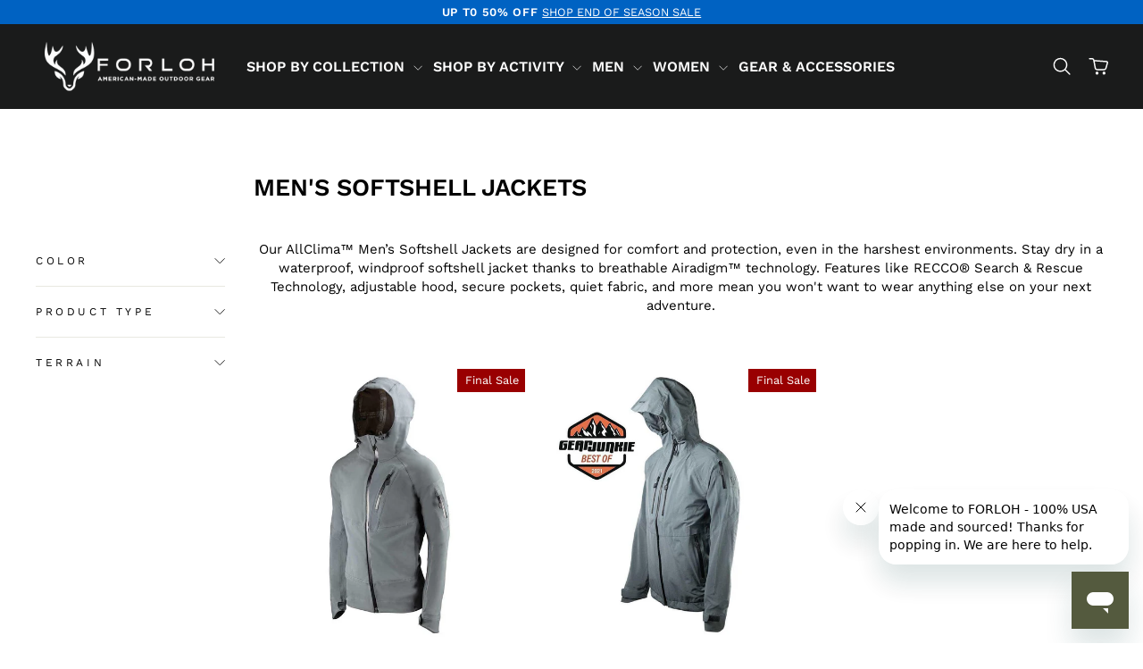

--- FILE ---
content_type: text/html; charset=utf-8
request_url: https://forloh.com/en-gb/collections/mens-softshell-jackets/snowfall
body_size: 46496
content:















<!doctype html>
<html class="no-js" lang="en" dir="ltr">
<head>

<!-- Google Tag Manager -->
<!--
<script>
/*
(function(w,d,s,l,i){w[l]=w[l]||[];w[l].push({'gtm.start':
new Date().getTime(),event:'gtm.js'});var f=d.getElementsByTagName(s)[0],
j=d.createElement(s),dl=l!='dataLayer'?'&l='+l:'';j.async=true;j.src=
'https://www.googletagmanager.com/gtm.js?id='+i+dl;f.parentNode.insertBefore(j,f);
})(window,document,'script','dataLayer','GTM-TG75D6K');
*/
</script>
-->
<!-- End Google Tag Manager -->

  
  <meta charset="utf-8">
  <meta http-equiv="X-UA-Compatible" content="IE=edge,chrome=1">
  <meta name="viewport" content="width=device-width,initial-scale=1">
  <meta name="theme-color" content="#000000">
  <link rel="canonical" href="https://forloh.com/en-gb/collections/mens-softshell-jackets/snowfall">
  <link rel="preconnect" href="https://cdn.shopify.com" crossorigin>
  <link rel="preconnect" href="https://fonts.shopifycdn.com" crossorigin>
  <link rel="dns-prefetch" href="https://productreviews.shopifycdn.com">
  <link rel="dns-prefetch" href="https://ajax.googleapis.com">
  <link rel="dns-prefetch" href="https://maps.googleapis.com">
  <link rel="dns-prefetch" href="https://maps.gstatic.com"><link rel="shortcut icon" href="//forloh.com/cdn/shop/files/favicon_32x32.png?v=1614310891" type="image/png" /><title>Men&#39;s Softshell Jackets | Waterproof &amp; Hooded | FORLOH
 &ndash; Tagged &quot;Snowfall&quot;</title>
<meta name="description" content="Our Men’s Softshell Jackets are designed for comfort and protection. Stay dry in a waterproof hooded softshell jacket. Breathable, quiet fabric. Shop here."><meta property="og:site_name" content="FORLOH">
  <meta property="og:url" content="https://forloh.com/en-gb/collections/mens-softshell-jackets/snowfall">
  <meta property="og:title" content="Men&#39;s Softshell Jackets | Waterproof &amp; Hooded | FORLOH">
  <meta property="og:type" content="website">
  <meta property="og:description" content="Our Men’s Softshell Jackets are designed for comfort and protection. Stay dry in a waterproof hooded softshell jacket. Breathable, quiet fabric. Shop here."><meta property="og:image" content="http://forloh.com/cdn/shop/files/Forloh_Made-in-America_Banner-Pixel_8d6f60dc-1c5b-4d12-ad21-7a0437b0b091.jpg?v=1622830294">
    <meta property="og:image:secure_url" content="https://forloh.com/cdn/shop/files/Forloh_Made-in-America_Banner-Pixel_8d6f60dc-1c5b-4d12-ad21-7a0437b0b091.jpg?v=1622830294">
    <meta property="og:image:width" content="1200">
    <meta property="og:image:height" content="628"><meta name="twitter:site" content="@forloh_official">
  <meta name="twitter:card" content="summary_large_image">
  <meta name="twitter:title" content="Men&#39;s Softshell Jackets | Waterproof &amp; Hooded | FORLOH">
  <meta name="twitter:description" content="Our Men’s Softshell Jackets are designed for comfort and protection. Stay dry in a waterproof hooded softshell jacket. Breathable, quiet fabric. Shop here.">
<style data-shopify>@font-face {
  font-family: "Work Sans";
  font-weight: 400;
  font-style: normal;
  font-display: swap;
  src: url("//forloh.com/cdn/fonts/work_sans/worksans_n4.b7973b3d07d0ace13de1b1bea9c45759cdbe12cf.woff2") format("woff2"),
       url("//forloh.com/cdn/fonts/work_sans/worksans_n4.cf5ceb1e6d373a9505e637c1aff0a71d0959556d.woff") format("woff");
}

  @font-face {
  font-family: "Work Sans";
  font-weight: 400;
  font-style: normal;
  font-display: swap;
  src: url("//forloh.com/cdn/fonts/work_sans/worksans_n4.b7973b3d07d0ace13de1b1bea9c45759cdbe12cf.woff2") format("woff2"),
       url("//forloh.com/cdn/fonts/work_sans/worksans_n4.cf5ceb1e6d373a9505e637c1aff0a71d0959556d.woff") format("woff");
}


  @font-face {
  font-family: "Work Sans";
  font-weight: 600;
  font-style: normal;
  font-display: swap;
  src: url("//forloh.com/cdn/fonts/work_sans/worksans_n6.75811c3bd5161ea6e3ceb2d48ca889388f9bd5fe.woff2") format("woff2"),
       url("//forloh.com/cdn/fonts/work_sans/worksans_n6.defcf26f28f3fa3df4555714d3f2e0f1217d7772.woff") format("woff");
}

  @font-face {
  font-family: "Work Sans";
  font-weight: 400;
  font-style: italic;
  font-display: swap;
  src: url("//forloh.com/cdn/fonts/work_sans/worksans_i4.16ff51e3e71fc1d09ff97b9ff9ccacbeeb384ec4.woff2") format("woff2"),
       url("//forloh.com/cdn/fonts/work_sans/worksans_i4.ed4a1418cba5b7f04f79e4d5c8a5f1a6bd34f23b.woff") format("woff");
}

  @font-face {
  font-family: "Work Sans";
  font-weight: 600;
  font-style: italic;
  font-display: swap;
  src: url("//forloh.com/cdn/fonts/work_sans/worksans_i6.78fba5461dc3c46449871ad9378fc3fd89177502.woff2") format("woff2"),
       url("//forloh.com/cdn/fonts/work_sans/worksans_i6.e96d1853127697ea13d53cd7adc74309426a22a9.woff") format("woff");
}

</style><link href="//forloh.com/cdn/shop/t/126/assets/theme.css?v=160122313991114714741768925068" rel="stylesheet" type="text/css" media="all" />
<style data-shopify>:root {
    --typeHeaderPrimary: "Work Sans";
    --typeHeaderFallback: sans-serif;
    --typeHeaderSize: 27px;
    --typeHeaderWeight: 400;
    --typeHeaderLineHeight: 1;
    --typeHeaderSpacing: 0.0em;

    --typeBasePrimary:"Work Sans";
    --typeBaseFallback:sans-serif;
    --typeBaseSize: 15px;
    --typeBaseWeight: 400;
    --typeBaseSpacing: 0.0em;
    --typeBaseLineHeight: 1.4;
    --typeBaselineHeightMinus01: 1.3;

    --typeCollectionTitle: 15px;

    --iconWeight: 2px;
    --iconLinecaps: miter;

    
        --buttonRadius: 0;
    

    --colorGridOverlayOpacity: 0.1;
    --colorAnnouncement: #0062c2;
    --colorAnnouncementText: #ffffff;

    --colorBody: #ffffff;
    --colorBodyAlpha05: rgba(255, 255, 255, 0.05);
    --colorBodyDim: #f2f2f2;
    --colorBodyLightDim: #fafafa;
    --colorBodyMediumDim: #f5f5f5;


    --colorBorder: #e8e8e1;

    --colorBtnPrimary: #000000;
    --colorBtnPrimaryLight: #1a1a1a;
    --colorBtnPrimaryDim: #000000;
    --colorBtnPrimaryText: #ffffff;

    --colorCartDot: #ff4f33;

    --colorDrawers: #ffffff;
    --colorDrawersDim: #f2f2f2;
    --colorDrawerBorder: #e8e8e1;
    --colorDrawerText: #000000;
    --colorDrawerTextDark: #000000;
    --colorDrawerButton: #111111;
    --colorDrawerButtonText: #ffffff;

    --colorFooter: #000000;
    --colorFooterText: #ffffff;
    --colorFooterTextAlpha01: #ffffff;

    --colorGridOverlay: #000000;
    --colorGridOverlayOpacity: 0.1;

    --colorHeaderTextAlpha01: rgba(255, 255, 255, 0.1);

    --colorHeroText: #ffffff;

    --colorSmallImageBg: #ffffff;
    --colorLargeImageBg: #0f0f0f;

    --colorImageOverlay: #000000;
    --colorImageOverlayOpacity: 0.1;
    --colorImageOverlayTextShadow: 0.2;

    --colorLink: #000000;

    --colorModalBg: rgba(230, 230, 230, 0.6);

    --colorNav: #1a1b1b;
    --colorNavText: #ffffff;

    --colorPrice: #1c1d1d;

    --colorSaleTag: #990001;
    --colorSaleTagText: #ffffff;

    --colorTextBody: #000000;
    --colorTextBodyAlpha015: rgba(0, 0, 0, 0.15);
    --colorTextBodyAlpha005: rgba(0, 0, 0, 0.05);
    --colorTextBodyAlpha008: rgba(0, 0, 0, 0.08);
    --colorTextSavings: #C20000;

    --urlIcoSelect: url(//forloh.com/cdn/shop/t/126/assets/ico-select.svg);
    --urlIcoSelectFooter: url(//forloh.com/cdn/shop/t/126/assets/ico-select-footer.svg);
    --urlIcoSelectWhite: url(//forloh.com/cdn/shop/t/126/assets/ico-select-white.svg);

    --grid-gutter: 17px;
    --drawer-gutter: 20px;

    --sizeChartMargin: 25px 0;
    --sizeChartIconMargin: 5px;

    --newsletterReminderPadding: 40px;

    /*Shop Pay Installments*/
    --color-body-text: #000000;
    --color-body: #ffffff;
    --color-bg: #ffffff;
    }

    .placeholder-content {
    background-image: linear-gradient(100deg, #ffffff 40%, #f7f7f7 63%, #ffffff 79%);
    }</style><script>
    document.documentElement.className = document.documentElement.className.replace('no-js', 'js');

    window.theme = window.theme || {};
    theme.routes = {
      home: "/en-gb",
      cart: "/en-gb/cart.js",
      cartPage: "/en-gb/cart",
      cartAdd: "/en-gb/cart/add.js",
      cartChange: "/en-gb/cart/change.js",
      search: "/en-gb/search",
      predictiveSearch: "/en-gb/search/suggest"
    };
    theme.strings = {
      soldOut: "Sold Out",
      unavailable: "Unavailable",
      inStockLabel: "In stock, ready to ship",
      oneStockLabel: "Low stock - [count] item left",
      otherStockLabel: "Low stock - [count] items left",
      willNotShipUntil: "Ready to ship [date]",
      willBeInStockAfter: "Back in stock [date]",
      waitingForStock: "Backordered, shipping soon",
      savePrice: "Save [saved_amount]",
      cartEmpty: "Your cart is currently empty.",
      cartTermsConfirmation: "You must agree with the terms and conditions of sales to check out",
      searchCollections: "Collections",
      searchPages: "Pages",
      searchArticles: "Articles",
      productFrom: "from ",
      maxQuantity: "You can only have [quantity] of [title] in your cart."
    };
    theme.settings = {
      cartType: "drawer",
      isCustomerTemplate: false,
      moneyFormat: "£{{amount}}",
      saveType: "percent",
      productImageSize: "square",
      productImageCover: true,
      predictiveSearch: true,
      predictiveSearchType: null,
      predictiveSearchVendor: false,
      predictiveSearchPrice: false,
      quickView: true,
      themeName: 'Impulse',
      themeVersion: "7.6.1"
    };
  </script>

  
  <script>window.performance && window.performance.mark && window.performance.mark('shopify.content_for_header.start');</script><meta name="facebook-domain-verification" content="vk8i80zuzr7iu83ivb02009u46rpw7">
<meta name="google-site-verification" content="EtXRtnqKQsOGVXpMyDQ_yKyfkttzzVsz3UF9bJttclo">
<meta id="shopify-digital-wallet" name="shopify-digital-wallet" content="/25832554580/digital_wallets/dialog">
<meta name="shopify-checkout-api-token" content="b079dfee22048260fca0af327f9eee9b">
<link rel="alternate" type="application/atom+xml" title="Feed" href="/en-gb/collections/mens-softshell-jackets/snowfall.atom" />
<link rel="alternate" hreflang="x-default" href="https://forloh.com/collections/mens-softshell-jackets/snowfall">
<link rel="alternate" hreflang="en-GB" href="https://forloh.com/en-gb/collections/mens-softshell-jackets/snowfall">
<link rel="alternate" hreflang="en-FR" href="https://forloh.com/en-fr/collections/mens-softshell-jackets/snowfall">
<link rel="alternate" hreflang="en-US" href="https://forloh.com/collections/mens-softshell-jackets/snowfall">
<link rel="alternate" type="application/json+oembed" href="https://forloh.com/en-gb/collections/mens-softshell-jackets/snowfall.oembed">
<script async="async" src="/checkouts/internal/preloads.js?locale=en-GB"></script>
<link rel="preconnect" href="https://shop.app" crossorigin="anonymous">
<script async="async" src="https://shop.app/checkouts/internal/preloads.js?locale=en-GB&shop_id=25832554580" crossorigin="anonymous"></script>
<script id="apple-pay-shop-capabilities" type="application/json">{"shopId":25832554580,"countryCode":"US","currencyCode":"GBP","merchantCapabilities":["supports3DS"],"merchantId":"gid:\/\/shopify\/Shop\/25832554580","merchantName":"FORLOH","requiredBillingContactFields":["postalAddress","email"],"requiredShippingContactFields":["postalAddress","email"],"shippingType":"shipping","supportedNetworks":["visa","masterCard","amex","discover","elo","jcb"],"total":{"type":"pending","label":"FORLOH","amount":"1.00"},"shopifyPaymentsEnabled":true,"supportsSubscriptions":true}</script>
<script id="shopify-features" type="application/json">{"accessToken":"b079dfee22048260fca0af327f9eee9b","betas":["rich-media-storefront-analytics"],"domain":"forloh.com","predictiveSearch":true,"shopId":25832554580,"locale":"en"}</script>
<script>var Shopify = Shopify || {};
Shopify.shop = "forloh-apparel.myshopify.com";
Shopify.locale = "en";
Shopify.currency = {"active":"GBP","rate":"0.738062325"};
Shopify.country = "GB";
Shopify.theme = {"name":"Post Christmas Feature Theme","id":139497603156,"schema_name":"Impulse","schema_version":"7.6.1","theme_store_id":857,"role":"main"};
Shopify.theme.handle = "null";
Shopify.theme.style = {"id":null,"handle":null};
Shopify.cdnHost = "forloh.com/cdn";
Shopify.routes = Shopify.routes || {};
Shopify.routes.root = "/en-gb/";</script>
<script type="module">!function(o){(o.Shopify=o.Shopify||{}).modules=!0}(window);</script>
<script>!function(o){function n(){var o=[];function n(){o.push(Array.prototype.slice.apply(arguments))}return n.q=o,n}var t=o.Shopify=o.Shopify||{};t.loadFeatures=n(),t.autoloadFeatures=n()}(window);</script>
<script>
  window.ShopifyPay = window.ShopifyPay || {};
  window.ShopifyPay.apiHost = "shop.app\/pay";
  window.ShopifyPay.redirectState = null;
</script>
<script id="shop-js-analytics" type="application/json">{"pageType":"collection"}</script>
<script defer="defer" async type="module" src="//forloh.com/cdn/shopifycloud/shop-js/modules/v2/client.init-shop-cart-sync_BN7fPSNr.en.esm.js"></script>
<script defer="defer" async type="module" src="//forloh.com/cdn/shopifycloud/shop-js/modules/v2/chunk.common_Cbph3Kss.esm.js"></script>
<script defer="defer" async type="module" src="//forloh.com/cdn/shopifycloud/shop-js/modules/v2/chunk.modal_DKumMAJ1.esm.js"></script>
<script type="module">
  await import("//forloh.com/cdn/shopifycloud/shop-js/modules/v2/client.init-shop-cart-sync_BN7fPSNr.en.esm.js");
await import("//forloh.com/cdn/shopifycloud/shop-js/modules/v2/chunk.common_Cbph3Kss.esm.js");
await import("//forloh.com/cdn/shopifycloud/shop-js/modules/v2/chunk.modal_DKumMAJ1.esm.js");

  window.Shopify.SignInWithShop?.initShopCartSync?.({"fedCMEnabled":true,"windoidEnabled":true});

</script>
<script>
  window.Shopify = window.Shopify || {};
  if (!window.Shopify.featureAssets) window.Shopify.featureAssets = {};
  window.Shopify.featureAssets['shop-js'] = {"shop-cart-sync":["modules/v2/client.shop-cart-sync_CJVUk8Jm.en.esm.js","modules/v2/chunk.common_Cbph3Kss.esm.js","modules/v2/chunk.modal_DKumMAJ1.esm.js"],"init-fed-cm":["modules/v2/client.init-fed-cm_7Fvt41F4.en.esm.js","modules/v2/chunk.common_Cbph3Kss.esm.js","modules/v2/chunk.modal_DKumMAJ1.esm.js"],"init-shop-email-lookup-coordinator":["modules/v2/client.init-shop-email-lookup-coordinator_Cc088_bR.en.esm.js","modules/v2/chunk.common_Cbph3Kss.esm.js","modules/v2/chunk.modal_DKumMAJ1.esm.js"],"init-windoid":["modules/v2/client.init-windoid_hPopwJRj.en.esm.js","modules/v2/chunk.common_Cbph3Kss.esm.js","modules/v2/chunk.modal_DKumMAJ1.esm.js"],"shop-button":["modules/v2/client.shop-button_B0jaPSNF.en.esm.js","modules/v2/chunk.common_Cbph3Kss.esm.js","modules/v2/chunk.modal_DKumMAJ1.esm.js"],"shop-cash-offers":["modules/v2/client.shop-cash-offers_DPIskqss.en.esm.js","modules/v2/chunk.common_Cbph3Kss.esm.js","modules/v2/chunk.modal_DKumMAJ1.esm.js"],"shop-toast-manager":["modules/v2/client.shop-toast-manager_CK7RT69O.en.esm.js","modules/v2/chunk.common_Cbph3Kss.esm.js","modules/v2/chunk.modal_DKumMAJ1.esm.js"],"init-shop-cart-sync":["modules/v2/client.init-shop-cart-sync_BN7fPSNr.en.esm.js","modules/v2/chunk.common_Cbph3Kss.esm.js","modules/v2/chunk.modal_DKumMAJ1.esm.js"],"init-customer-accounts-sign-up":["modules/v2/client.init-customer-accounts-sign-up_CfPf4CXf.en.esm.js","modules/v2/client.shop-login-button_DeIztwXF.en.esm.js","modules/v2/chunk.common_Cbph3Kss.esm.js","modules/v2/chunk.modal_DKumMAJ1.esm.js"],"pay-button":["modules/v2/client.pay-button_CgIwFSYN.en.esm.js","modules/v2/chunk.common_Cbph3Kss.esm.js","modules/v2/chunk.modal_DKumMAJ1.esm.js"],"init-customer-accounts":["modules/v2/client.init-customer-accounts_DQ3x16JI.en.esm.js","modules/v2/client.shop-login-button_DeIztwXF.en.esm.js","modules/v2/chunk.common_Cbph3Kss.esm.js","modules/v2/chunk.modal_DKumMAJ1.esm.js"],"avatar":["modules/v2/client.avatar_BTnouDA3.en.esm.js"],"init-shop-for-new-customer-accounts":["modules/v2/client.init-shop-for-new-customer-accounts_CsZy_esa.en.esm.js","modules/v2/client.shop-login-button_DeIztwXF.en.esm.js","modules/v2/chunk.common_Cbph3Kss.esm.js","modules/v2/chunk.modal_DKumMAJ1.esm.js"],"shop-follow-button":["modules/v2/client.shop-follow-button_BRMJjgGd.en.esm.js","modules/v2/chunk.common_Cbph3Kss.esm.js","modules/v2/chunk.modal_DKumMAJ1.esm.js"],"checkout-modal":["modules/v2/client.checkout-modal_B9Drz_yf.en.esm.js","modules/v2/chunk.common_Cbph3Kss.esm.js","modules/v2/chunk.modal_DKumMAJ1.esm.js"],"shop-login-button":["modules/v2/client.shop-login-button_DeIztwXF.en.esm.js","modules/v2/chunk.common_Cbph3Kss.esm.js","modules/v2/chunk.modal_DKumMAJ1.esm.js"],"lead-capture":["modules/v2/client.lead-capture_DXYzFM3R.en.esm.js","modules/v2/chunk.common_Cbph3Kss.esm.js","modules/v2/chunk.modal_DKumMAJ1.esm.js"],"shop-login":["modules/v2/client.shop-login_CA5pJqmO.en.esm.js","modules/v2/chunk.common_Cbph3Kss.esm.js","modules/v2/chunk.modal_DKumMAJ1.esm.js"],"payment-terms":["modules/v2/client.payment-terms_BxzfvcZJ.en.esm.js","modules/v2/chunk.common_Cbph3Kss.esm.js","modules/v2/chunk.modal_DKumMAJ1.esm.js"]};
</script>
<script>(function() {
  var isLoaded = false;
  function asyncLoad() {
    if (isLoaded) return;
    isLoaded = true;
    var urls = ["https:\/\/app.kiwisizing.com\/web\/js\/dist\/kiwiSizing\/plugin\/SizingPlugin.prod.js?v=331\u0026shop=forloh-apparel.myshopify.com","https:\/\/id-shop.govx.com\/app\/forloh-apparel.myshopify.com\/govx.js?shop=forloh-apparel.myshopify.com","https:\/\/gs.nmgassets.com\/BO7OFNA14IBP.js?shop=forloh-apparel.myshopify.com","https:\/\/cdn.shopify.com\/s\/files\/1\/0258\/3255\/4580\/t\/68\/assets\/affirmShopify.js?v=1676495470\u0026shop=forloh-apparel.myshopify.com","https:\/\/d18eg7dreypte5.cloudfront.net\/scripts\/integrations\/subscription.js?shop=forloh-apparel.myshopify.com","https:\/\/cdn-bundler.nice-team.net\/app\/js\/bundler.js?shop=forloh-apparel.myshopify.com","https:\/\/d18eg7dreypte5.cloudfront.net\/browse-abandonment\/smsbump_timer.js?shop=forloh-apparel.myshopify.com","https:\/\/sapps.rekreate.agency\/apps\/leoadventures-connect\/deploy\/pack.min.js?i=vIos6iI7OejC1iyoMYJySihew5kSdfxQ4RLJ1WQTnxpajPQZ1MamEBKahw1G\u0026shop=forloh-apparel.myshopify.com\u0026shop=forloh-apparel.myshopify.com","https:\/\/cdn.rebuyengine.com\/onsite\/js\/rebuy.js?shop=forloh-apparel.myshopify.com"];
    for (var i = 0; i < urls.length; i++) {
      var s = document.createElement('script');
      s.type = 'text/javascript';
      s.async = true;
      s.src = urls[i];
      var x = document.getElementsByTagName('script')[0];
      x.parentNode.insertBefore(s, x);
    }
  };
  if(window.attachEvent) {
    window.attachEvent('onload', asyncLoad);
  } else {
    window.addEventListener('load', asyncLoad, false);
  }
})();</script>
<script id="__st">var __st={"a":25832554580,"offset":-25200,"reqid":"c0daadcf-9968-4aa2-8604-ca6abee33612-1769749077","pageurl":"forloh.com\/en-gb\/collections\/mens-softshell-jackets\/snowfall","u":"d5796591fd29","p":"collection","rtyp":"collection","rid":263679311956};</script>
<script>window.ShopifyPaypalV4VisibilityTracking = true;</script>
<script id="captcha-bootstrap">!function(){'use strict';const t='contact',e='account',n='new_comment',o=[[t,t],['blogs',n],['comments',n],[t,'customer']],c=[[e,'customer_login'],[e,'guest_login'],[e,'recover_customer_password'],[e,'create_customer']],r=t=>t.map((([t,e])=>`form[action*='/${t}']:not([data-nocaptcha='true']) input[name='form_type'][value='${e}']`)).join(','),a=t=>()=>t?[...document.querySelectorAll(t)].map((t=>t.form)):[];function s(){const t=[...o],e=r(t);return a(e)}const i='password',u='form_key',d=['recaptcha-v3-token','g-recaptcha-response','h-captcha-response',i],f=()=>{try{return window.sessionStorage}catch{return}},m='__shopify_v',_=t=>t.elements[u];function p(t,e,n=!1){try{const o=window.sessionStorage,c=JSON.parse(o.getItem(e)),{data:r}=function(t){const{data:e,action:n}=t;return t[m]||n?{data:e,action:n}:{data:t,action:n}}(c);for(const[e,n]of Object.entries(r))t.elements[e]&&(t.elements[e].value=n);n&&o.removeItem(e)}catch(o){console.error('form repopulation failed',{error:o})}}const l='form_type',E='cptcha';function T(t){t.dataset[E]=!0}const w=window,h=w.document,L='Shopify',v='ce_forms',y='captcha';let A=!1;((t,e)=>{const n=(g='f06e6c50-85a8-45c8-87d0-21a2b65856fe',I='https://cdn.shopify.com/shopifycloud/storefront-forms-hcaptcha/ce_storefront_forms_captcha_hcaptcha.v1.5.2.iife.js',D={infoText:'Protected by hCaptcha',privacyText:'Privacy',termsText:'Terms'},(t,e,n)=>{const o=w[L][v],c=o.bindForm;if(c)return c(t,g,e,D).then(n);var r;o.q.push([[t,g,e,D],n]),r=I,A||(h.body.append(Object.assign(h.createElement('script'),{id:'captcha-provider',async:!0,src:r})),A=!0)});var g,I,D;w[L]=w[L]||{},w[L][v]=w[L][v]||{},w[L][v].q=[],w[L][y]=w[L][y]||{},w[L][y].protect=function(t,e){n(t,void 0,e),T(t)},Object.freeze(w[L][y]),function(t,e,n,w,h,L){const[v,y,A,g]=function(t,e,n){const i=e?o:[],u=t?c:[],d=[...i,...u],f=r(d),m=r(i),_=r(d.filter((([t,e])=>n.includes(e))));return[a(f),a(m),a(_),s()]}(w,h,L),I=t=>{const e=t.target;return e instanceof HTMLFormElement?e:e&&e.form},D=t=>v().includes(t);t.addEventListener('submit',(t=>{const e=I(t);if(!e)return;const n=D(e)&&!e.dataset.hcaptchaBound&&!e.dataset.recaptchaBound,o=_(e),c=g().includes(e)&&(!o||!o.value);(n||c)&&t.preventDefault(),c&&!n&&(function(t){try{if(!f())return;!function(t){const e=f();if(!e)return;const n=_(t);if(!n)return;const o=n.value;o&&e.removeItem(o)}(t);const e=Array.from(Array(32),(()=>Math.random().toString(36)[2])).join('');!function(t,e){_(t)||t.append(Object.assign(document.createElement('input'),{type:'hidden',name:u})),t.elements[u].value=e}(t,e),function(t,e){const n=f();if(!n)return;const o=[...t.querySelectorAll(`input[type='${i}']`)].map((({name:t})=>t)),c=[...d,...o],r={};for(const[a,s]of new FormData(t).entries())c.includes(a)||(r[a]=s);n.setItem(e,JSON.stringify({[m]:1,action:t.action,data:r}))}(t,e)}catch(e){console.error('failed to persist form',e)}}(e),e.submit())}));const S=(t,e)=>{t&&!t.dataset[E]&&(n(t,e.some((e=>e===t))),T(t))};for(const o of['focusin','change'])t.addEventListener(o,(t=>{const e=I(t);D(e)&&S(e,y())}));const B=e.get('form_key'),M=e.get(l),P=B&&M;t.addEventListener('DOMContentLoaded',(()=>{const t=y();if(P)for(const e of t)e.elements[l].value===M&&p(e,B);[...new Set([...A(),...v().filter((t=>'true'===t.dataset.shopifyCaptcha))])].forEach((e=>S(e,t)))}))}(h,new URLSearchParams(w.location.search),n,t,e,['guest_login'])})(!0,!0)}();</script>
<script integrity="sha256-4kQ18oKyAcykRKYeNunJcIwy7WH5gtpwJnB7kiuLZ1E=" data-source-attribution="shopify.loadfeatures" defer="defer" src="//forloh.com/cdn/shopifycloud/storefront/assets/storefront/load_feature-a0a9edcb.js" crossorigin="anonymous"></script>
<script crossorigin="anonymous" defer="defer" src="//forloh.com/cdn/shopifycloud/storefront/assets/shopify_pay/storefront-65b4c6d7.js?v=20250812"></script>
<script data-source-attribution="shopify.dynamic_checkout.dynamic.init">var Shopify=Shopify||{};Shopify.PaymentButton=Shopify.PaymentButton||{isStorefrontPortableWallets:!0,init:function(){window.Shopify.PaymentButton.init=function(){};var t=document.createElement("script");t.src="https://forloh.com/cdn/shopifycloud/portable-wallets/latest/portable-wallets.en.js",t.type="module",document.head.appendChild(t)}};
</script>
<script data-source-attribution="shopify.dynamic_checkout.buyer_consent">
  function portableWalletsHideBuyerConsent(e){var t=document.getElementById("shopify-buyer-consent"),n=document.getElementById("shopify-subscription-policy-button");t&&n&&(t.classList.add("hidden"),t.setAttribute("aria-hidden","true"),n.removeEventListener("click",e))}function portableWalletsShowBuyerConsent(e){var t=document.getElementById("shopify-buyer-consent"),n=document.getElementById("shopify-subscription-policy-button");t&&n&&(t.classList.remove("hidden"),t.removeAttribute("aria-hidden"),n.addEventListener("click",e))}window.Shopify?.PaymentButton&&(window.Shopify.PaymentButton.hideBuyerConsent=portableWalletsHideBuyerConsent,window.Shopify.PaymentButton.showBuyerConsent=portableWalletsShowBuyerConsent);
</script>
<script data-source-attribution="shopify.dynamic_checkout.cart.bootstrap">document.addEventListener("DOMContentLoaded",(function(){function t(){return document.querySelector("shopify-accelerated-checkout-cart, shopify-accelerated-checkout")}if(t())Shopify.PaymentButton.init();else{new MutationObserver((function(e,n){t()&&(Shopify.PaymentButton.init(),n.disconnect())})).observe(document.body,{childList:!0,subtree:!0})}}));
</script>
<link id="shopify-accelerated-checkout-styles" rel="stylesheet" media="screen" href="https://forloh.com/cdn/shopifycloud/portable-wallets/latest/accelerated-checkout-backwards-compat.css" crossorigin="anonymous">
<style id="shopify-accelerated-checkout-cart">
        #shopify-buyer-consent {
  margin-top: 1em;
  display: inline-block;
  width: 100%;
}

#shopify-buyer-consent.hidden {
  display: none;
}

#shopify-subscription-policy-button {
  background: none;
  border: none;
  padding: 0;
  text-decoration: underline;
  font-size: inherit;
  cursor: pointer;
}

#shopify-subscription-policy-button::before {
  box-shadow: none;
}

      </style>

<script>window.performance && window.performance.mark && window.performance.mark('shopify.content_for_header.end');</script>
  <!-- "snippets/shogun-products.liquid" was not rendered, the associated app was uninstalled -->


  <script src="//forloh.com/cdn/shop/t/126/assets/vendor-scripts-v11.js" defer="defer"></script><link rel="stylesheet" href="//forloh.com/cdn/shop/t/126/assets/country-flags.css"><script src="//forloh.com/cdn/shop/t/126/assets/theme.js?v=43434390725417859331766516455" defer="defer"></script>
  <script>
window.KiwiSizing = window.KiwiSizing === undefined ? {} : window.KiwiSizing;
 KiwiSizing.shop = "forloh-apparel.myshopify.com";

 
</script>
  <link href="//forloh.com/cdn/shop/t/126/assets/custom.css?v=59178076430358865031769104194" rel="stylesheet" type="text/css" media="all" />

  <!-- "snippets/shogun-head.liquid" was not rendered, the associated app was uninstalled -->

<script type="text/javascript">
 var _conv_page_type = "collection";
 var _conv_category_id = "263679311956";
 var _conv_category_name = "Men's Softshell Jackets";
 var _conv_product_sku = "";
 var _conv_product_name = '';
 var _conv_product_price = "";
 var _conv_customer_id = "";
 var _conv_custom_v1 = "";
 var _conv_custom_v2 = "";
 var _conv_custom_v3 = "0";
 var _conv_custom_v4 = "0.00";
</script>
<!-- begin Convert Experiences code-->
<script type="text/javascript">
  // Function to turn on the conversion integration
  function _conv_integration_on() {
    true;
  }

  // Initialize the _conv_q array if it doesn't exist
  window._conv_q = window._conv_q || [];

  // Function to align segments to the first format
  function alignSegmentsToFirstFormat(segFromSecondFormat) {
    // Initialize the aligned segment with direct mappings
    const alignedSeg = {
      browser: segFromSecondFormat.browser,
      devices: segFromSecondFormat.devices,
      source: segFromSecondFormat.source,
      campaign: segFromSecondFormat.campaign,
      // Directly map 'country' to 'ctry', ensuring a value is always provided
      ctry: segFromSecondFormat.country || "",
      // Handle 'customSegments' with a check to ensure it's treated correctly
      cust:
        segFromSecondFormat.customSegments &&
        Array.isArray(segFromSecondFormat.customSegments)
          ? segFromSecondFormat.customSegments
          : [],
    };

    // Adjust the 'new' flag based on 'visitorType'
    // Since 'visitorType' of "returning" implies the visitor is not new, we map accordingly
    alignedSeg.new =
      segFromSecondFormat.visitorType === "new"
        ? 1
        : segFromSecondFormat.visitorType === "returning"
        ? 0
        : undefined;

    return alignedSeg;
  }

  // Push a new listener to the _conv_q array
  _conv_q.push({
    what: "addListener",
    params: {
      event: "snippet.goals_evaluated",
      handler: function () {
        // Try to get the session cookie
        let session_cookie;
        try {
          session_cookie = convert.getCookie("_conv_s");
        } catch (error) {
          console.error(
            'Convert: Error getting session cookie. Operation: convert.getCookie("_conv_s")',
            error
          );
          return; // Exit the function if there's an error
        }

        const isCurrentData = Boolean(convert.currentData && convert.currentData.experiences);
        const isHistoricalData = Boolean(convert.historicalData && convert.historicalData.experiences);

        // If there are experiments and a session cookie, proceed
        if (
          (isCurrentData || isHistoricalData) &&
          session_cookie
        ) {
          // Define some variables
          let revenue_goal_id = "10046158";
          let visitor_id = session_cookie.split("*")[0].replace("sh:", "");
          let exp_list = [];
          let variation_list = [];
          let varID;

          // If there are current experiments, add them to the lists
          if (isCurrentData) {
            let new_exp = convert.currentData.experiences;
            for (let expID in new_exp) {
              varID = new_exp[expID].variation.id;
              if (!exp_list.includes(expID.toString())) {
                exp_list.push(expID.toString());
                variation_list.push(varID.toString());
              }
            }
          }

          // Adjusting for the new historicalData format
          if (isHistoricalData) {
            let old_exp = convert.historicalData.experiences;
            for (let expID in old_exp) {
              varID = old_exp[expID].variation_id;
              if (!exp_list.includes(expID.toString())) {
                exp_list.push(expID.toString());
                variation_list.push(varID.toString());
              }
            }
          }

          // Define the base convert attributes
          let convert_attributes = {
            cid: convert.data.account_id,
            pid: convert.data.project.id,
            vid: visitor_id,
            goals: revenue_goal_id,
            vars: variation_list,
            exps: exp_list,
          };

          // Try to get visitor segments
          try {
            let segmentsFromConvert = convert.getVisitorSegments();
            convert_attributes.visitorSegments =
              alignSegmentsToFirstFormat(segmentsFromConvert);
          } catch (error) {
            console.error("Convert: Error getting visitor segments:", error);
          }

          // Try to set convert_attributes in localStorage
          try {
            localStorage.setItem("convert_revenue_goal", revenue_goal_id);
            console.log(
              "%cConvert: convert_revenue_goal successfully saved to localStorage",
              "color: lightgreen"
            ); // Debugging line
          } catch (error) {
            console.error(
              "%cConvert: Error saving convert_attributes to localStorage: ",
              "color: deeppink",
              error
            ); // Error handling
          }

          // Prefix the convert attributes
          const prefixed_convert_attributes = {
            __event: btoa(JSON.stringify(convert_attributes)),
            __currency: "",
            __version: "5",
          };

          const shopifyRoot =
            window.Shopify && window.Shopify.routes
              ? window.Shopify.routes.root
              : "/";
          console.log("shopifyRoot:", shopifyRoot);
          fetch(shopifyRoot + "cart/update.js", {
            method: "POST",
            headers: {
              "Content-Type": "application/json",
            },
            body: JSON.stringify({
              attributes: prefixed_convert_attributes,
            }),
          })
            .then(function () {
              console.log(
                "%cConvert: Hidden cart attributes successfully updated",
                "color: lightgreen"
              ); // Debugging line
            })
            .catch(function (errorThrown) {
              console.error(
                "%cConvert: Error updating hidden cart attribute values: ",
                "color: deeppink",
                errorThrown
              ); // Error handling
              console.log(
                "%cValues: ",
                "color: deeppink",
                prefixed_convert_attributes
              ); // Error debugging
            });
        }
      },
    },
  });
</script>
<script
  type="text/javascript"
  src="//cdn-4.convertexperiments.com/v1/js/1004931-10041718.js"
></script>
<!-- end Convert Experiences code -->



<!-- BEGIN app block: shopify://apps/yotpo-product-reviews/blocks/settings/eb7dfd7d-db44-4334-bc49-c893b51b36cf -->


<script type="text/javascript">
  (function e(){var e=document.createElement("script");
  e.type="text/javascript",e.async=true,
  e.src="//staticw2.yotpo.com/zGtPv62Mdw9Buqzr3x0LsBcKwZlbH5EmwBoqxRkt/widget.js?lang=en";
  var t=document.getElementsByTagName("script")[0];
  t.parentNode.insertBefore(e,t)})();
</script>



  
<!-- END app block --><!-- BEGIN app block: shopify://apps/trusted-security/blocks/country-block-embed/4d2757ed-33ad-4e94-a186-da550756ae46 -->
    
    

    

    
    

    
      

      
        
      
        
      
        
      

      
    

    <script id="country-block-app-data" type="application/json">
      {"security":{"id":4007,"shop_id":4007,"active":false,"script_id":null,"script_src":null,"protect_text_selection":false,"disable_keyboard":false,"protect_text_copy":false,"protect_text_paste":false,"protect_images":true,"disable_right_click":false,"block_inspect_element":false,"created_at":"2025-10-01T16:00:50.000000Z","updated_at":"2025-11-12T22:54:44.000000Z"},"countryBlocker":{"id":3870,"shop_id":4007,"active":0,"type":"blacklist","redirect_url":null,"created_at":"2025-10-01T16:00:50.000000Z","updated_at":"2025-10-01T16:00:50.000000Z","countries":[{"id":103576,"country_blocker_id":3870,"name":"China","code":"cn","created_at":"2025-10-01T16:02:24.000000Z","updated_at":"2025-10-01T16:02:24.000000Z"},{"id":103577,"country_blocker_id":3870,"name":"Russia","code":"ru","created_at":"2025-10-01T16:02:24.000000Z","updated_at":"2025-10-01T16:02:24.000000Z"},{"id":103578,"country_blocker_id":3870,"name":"Korea (North)","code":"kp","created_at":"2025-10-01T16:02:24.000000Z","updated_at":"2025-10-01T16:02:24.000000Z"}]},"botBlocker":{"id":1219,"shop_id":4007,"protection_level":"low","redirect_url":null,"created_at":"2025-10-01T16:01:51.000000Z","updated_at":"2025-10-01T16:01:51.000000Z"},"blockedIps":[],"blockedIpsRedirect":"","limit_reached":0}
    </script>
    <script>
      window.Shopify.TrustedSecurityCountryBlocker = {
        'blocker_message': 'You cannot access our site from your current region.',
        'background_color': '#808080',
        'text_color': '#FFFFFF',
        'should_block': false,
        'redirect_url': null,
        'country_code': 'GB'
      };
    </script>



<!-- END app block --><!-- BEGIN app block: shopify://apps/trusted-security/blocks/ip-block-embed/4d2757ed-33ad-4e94-a186-da550756ae46 --><script id="ip-block-app-data" type="application/json">{"security":{"id":4007,"shop_id":4007,"active":false,"script_id":null,"script_src":null,"protect_text_selection":false,"disable_keyboard":false,"protect_text_copy":false,"protect_text_paste":false,"protect_images":true,"disable_right_click":false,"block_inspect_element":false,"created_at":"2025-10-01T16:00:50.000000Z","updated_at":"2025-11-12T22:54:44.000000Z"},"countryBlocker":{"id":3870,"shop_id":4007,"active":0,"type":"blacklist","redirect_url":null,"created_at":"2025-10-01T16:00:50.000000Z","updated_at":"2025-10-01T16:00:50.000000Z","countries":[{"id":103576,"country_blocker_id":3870,"name":"China","code":"cn","created_at":"2025-10-01T16:02:24.000000Z","updated_at":"2025-10-01T16:02:24.000000Z"},{"id":103577,"country_blocker_id":3870,"name":"Russia","code":"ru","created_at":"2025-10-01T16:02:24.000000Z","updated_at":"2025-10-01T16:02:24.000000Z"},{"id":103578,"country_blocker_id":3870,"name":"Korea (North)","code":"kp","created_at":"2025-10-01T16:02:24.000000Z","updated_at":"2025-10-01T16:02:24.000000Z"}]},"botBlocker":{"id":1219,"shop_id":4007,"protection_level":"low","redirect_url":null,"created_at":"2025-10-01T16:01:51.000000Z","updated_at":"2025-10-01T16:01:51.000000Z"},"blockedIps":[],"blockedIpsRedirect":"","limit_reached":0}</script>
<script>
  window.Shopify.TrustedSecurityIpBlocker = {
    'blocker_message': 'You cannot access our site from your current region.',
    'background_color': '#808080',
    'text_color': '#FFFFFF'
  };
</script>


<!-- END app block --><!-- BEGIN app block: shopify://apps/trusted-security/blocks/bot-block-embed/4d2757ed-33ad-4e94-a186-da550756ae46 --><script id="bot-block-app-data" type="application/json">{"security":{"id":4007,"shop_id":4007,"active":false,"script_id":null,"script_src":null,"protect_text_selection":false,"disable_keyboard":false,"protect_text_copy":false,"protect_text_paste":false,"protect_images":true,"disable_right_click":false,"block_inspect_element":false,"created_at":"2025-10-01T16:00:50.000000Z","updated_at":"2025-11-12T22:54:44.000000Z"},"countryBlocker":{"id":3870,"shop_id":4007,"active":0,"type":"blacklist","redirect_url":null,"created_at":"2025-10-01T16:00:50.000000Z","updated_at":"2025-10-01T16:00:50.000000Z","countries":[{"id":103576,"country_blocker_id":3870,"name":"China","code":"cn","created_at":"2025-10-01T16:02:24.000000Z","updated_at":"2025-10-01T16:02:24.000000Z"},{"id":103577,"country_blocker_id":3870,"name":"Russia","code":"ru","created_at":"2025-10-01T16:02:24.000000Z","updated_at":"2025-10-01T16:02:24.000000Z"},{"id":103578,"country_blocker_id":3870,"name":"Korea (North)","code":"kp","created_at":"2025-10-01T16:02:24.000000Z","updated_at":"2025-10-01T16:02:24.000000Z"}]},"botBlocker":{"id":1219,"shop_id":4007,"protection_level":"low","redirect_url":null,"created_at":"2025-10-01T16:01:51.000000Z","updated_at":"2025-10-01T16:01:51.000000Z"},"blockedIps":[],"blockedIpsRedirect":"","limit_reached":0}</script>
<script src="https://cdn.jsdelivr.net/npm/@fingerprintjs/fingerprintjs@3/dist/fp.min.js" defer></script>

<noscript>
    <input type="text" id="honeypot" style="display:none" name="honeypot"/>
</noscript>


<!-- END app block --><!-- BEGIN app block: shopify://apps/bundler/blocks/bundler-script-append/7a6ae1b8-3b16-449b-8429-8bb89a62c664 --><script defer="defer">
	/**	Bundler script loader, version number: 2.0 */
	(function(){
		var loadScript=function(a,b){var c=document.createElement("script");c.type="text/javascript",c.readyState?c.onreadystatechange=function(){("loaded"==c.readyState||"complete"==c.readyState)&&(c.onreadystatechange=null,b())}:c.onload=function(){b()},c.src=a,document.getElementsByTagName("head")[0].appendChild(c)};
		appendScriptUrl('forloh-apparel.myshopify.com');

		// get script url and append timestamp of last change
		function appendScriptUrl(shop) {

			var timeStamp = Math.floor(Date.now() / (1000*1*1));
			var timestampUrl = 'https://bundler.nice-team.net/app/shop/status/'+shop+'.js?'+timeStamp;

			loadScript(timestampUrl, function() {
				// append app script
				if (typeof bundler_settings_updated == 'undefined') {
					console.log('settings are undefined');
					bundler_settings_updated = 'default-by-script';
				}
				var scriptUrl = "https://cdn-bundler.nice-team.net/app/js/bundler-script.js?shop="+shop+"&"+bundler_settings_updated;
				loadScript(scriptUrl, function(){});
			});
		}
	})();

	var BndlrScriptAppended = true;
	
</script>

<!-- END app block --><!-- BEGIN app block: shopify://apps/trusted-security/blocks/security-app-embed/4d2757ed-33ad-4e94-a186-da550756ae46 --><script id="security-app-data" type="application/json">{"security":{"id":4007,"shop_id":4007,"active":false,"script_id":null,"script_src":null,"protect_text_selection":false,"disable_keyboard":false,"protect_text_copy":false,"protect_text_paste":false,"protect_images":true,"disable_right_click":false,"block_inspect_element":false,"created_at":"2025-10-01T16:00:50.000000Z","updated_at":"2025-11-12T22:54:44.000000Z"},"countryBlocker":{"id":3870,"shop_id":4007,"active":0,"type":"blacklist","redirect_url":null,"created_at":"2025-10-01T16:00:50.000000Z","updated_at":"2025-10-01T16:00:50.000000Z","countries":[{"id":103576,"country_blocker_id":3870,"name":"China","code":"cn","created_at":"2025-10-01T16:02:24.000000Z","updated_at":"2025-10-01T16:02:24.000000Z"},{"id":103577,"country_blocker_id":3870,"name":"Russia","code":"ru","created_at":"2025-10-01T16:02:24.000000Z","updated_at":"2025-10-01T16:02:24.000000Z"},{"id":103578,"country_blocker_id":3870,"name":"Korea (North)","code":"kp","created_at":"2025-10-01T16:02:24.000000Z","updated_at":"2025-10-01T16:02:24.000000Z"}]},"botBlocker":{"id":1219,"shop_id":4007,"protection_level":"low","redirect_url":null,"created_at":"2025-10-01T16:01:51.000000Z","updated_at":"2025-10-01T16:01:51.000000Z"},"blockedIps":[],"blockedIpsRedirect":"","limit_reached":0}</script>

<noscript>
  <div style="position: fixed; z-index: 2147483647; width: 100%; height: 100%; background: white; display: flex; align-items: center; justify-content: center;">
    <div style="margin: 0;font-size: 36px;">JavaScript is required to view this page.</div>
  </div>
</noscript>


<!-- END app block --><!-- BEGIN app block: shopify://apps/klaviyo-email-marketing-sms/blocks/klaviyo-onsite-embed/2632fe16-c075-4321-a88b-50b567f42507 -->












  <script async src="https://static.klaviyo.com/onsite/js/UKYJaA/klaviyo.js?company_id=UKYJaA"></script>
  <script>!function(){if(!window.klaviyo){window._klOnsite=window._klOnsite||[];try{window.klaviyo=new Proxy({},{get:function(n,i){return"push"===i?function(){var n;(n=window._klOnsite).push.apply(n,arguments)}:function(){for(var n=arguments.length,o=new Array(n),w=0;w<n;w++)o[w]=arguments[w];var t="function"==typeof o[o.length-1]?o.pop():void 0,e=new Promise((function(n){window._klOnsite.push([i].concat(o,[function(i){t&&t(i),n(i)}]))}));return e}}})}catch(n){window.klaviyo=window.klaviyo||[],window.klaviyo.push=function(){var n;(n=window._klOnsite).push.apply(n,arguments)}}}}();</script>

  




  <script>
    window.klaviyoReviewsProductDesignMode = false
  </script>







<!-- END app block --><script src="https://cdn.shopify.com/extensions/019bedf3-ba70-769f-a0d5-c60ca171796e/trusted-security-109/assets/country-block.min.js" type="text/javascript" defer="defer"></script>
<script src="https://cdn.shopify.com/extensions/019bedf3-ba70-769f-a0d5-c60ca171796e/trusted-security-109/assets/ip-block.min.js" type="text/javascript" defer="defer"></script>
<script src="https://cdn.shopify.com/extensions/019bedf3-ba70-769f-a0d5-c60ca171796e/trusted-security-109/assets/bot-block.min.js" type="text/javascript" defer="defer"></script>
<script src="https://cdn.shopify.com/extensions/019bedf3-ba70-769f-a0d5-c60ca171796e/trusted-security-109/assets/security.min.js" type="text/javascript" defer="defer"></script>
<link href="https://monorail-edge.shopifysvc.com" rel="dns-prefetch">
<script>(function(){if ("sendBeacon" in navigator && "performance" in window) {try {var session_token_from_headers = performance.getEntriesByType('navigation')[0].serverTiming.find(x => x.name == '_s').description;} catch {var session_token_from_headers = undefined;}var session_cookie_matches = document.cookie.match(/_shopify_s=([^;]*)/);var session_token_from_cookie = session_cookie_matches && session_cookie_matches.length === 2 ? session_cookie_matches[1] : "";var session_token = session_token_from_headers || session_token_from_cookie || "";function handle_abandonment_event(e) {var entries = performance.getEntries().filter(function(entry) {return /monorail-edge.shopifysvc.com/.test(entry.name);});if (!window.abandonment_tracked && entries.length === 0) {window.abandonment_tracked = true;var currentMs = Date.now();var navigation_start = performance.timing.navigationStart;var payload = {shop_id: 25832554580,url: window.location.href,navigation_start,duration: currentMs - navigation_start,session_token,page_type: "collection"};window.navigator.sendBeacon("https://monorail-edge.shopifysvc.com/v1/produce", JSON.stringify({schema_id: "online_store_buyer_site_abandonment/1.1",payload: payload,metadata: {event_created_at_ms: currentMs,event_sent_at_ms: currentMs}}));}}window.addEventListener('pagehide', handle_abandonment_event);}}());</script>
<script id="web-pixels-manager-setup">(function e(e,d,r,n,o){if(void 0===o&&(o={}),!Boolean(null===(a=null===(i=window.Shopify)||void 0===i?void 0:i.analytics)||void 0===a?void 0:a.replayQueue)){var i,a;window.Shopify=window.Shopify||{};var t=window.Shopify;t.analytics=t.analytics||{};var s=t.analytics;s.replayQueue=[],s.publish=function(e,d,r){return s.replayQueue.push([e,d,r]),!0};try{self.performance.mark("wpm:start")}catch(e){}var l=function(){var e={modern:/Edge?\/(1{2}[4-9]|1[2-9]\d|[2-9]\d{2}|\d{4,})\.\d+(\.\d+|)|Firefox\/(1{2}[4-9]|1[2-9]\d|[2-9]\d{2}|\d{4,})\.\d+(\.\d+|)|Chrom(ium|e)\/(9{2}|\d{3,})\.\d+(\.\d+|)|(Maci|X1{2}).+ Version\/(15\.\d+|(1[6-9]|[2-9]\d|\d{3,})\.\d+)([,.]\d+|)( \(\w+\)|)( Mobile\/\w+|) Safari\/|Chrome.+OPR\/(9{2}|\d{3,})\.\d+\.\d+|(CPU[ +]OS|iPhone[ +]OS|CPU[ +]iPhone|CPU IPhone OS|CPU iPad OS)[ +]+(15[._]\d+|(1[6-9]|[2-9]\d|\d{3,})[._]\d+)([._]\d+|)|Android:?[ /-](13[3-9]|1[4-9]\d|[2-9]\d{2}|\d{4,})(\.\d+|)(\.\d+|)|Android.+Firefox\/(13[5-9]|1[4-9]\d|[2-9]\d{2}|\d{4,})\.\d+(\.\d+|)|Android.+Chrom(ium|e)\/(13[3-9]|1[4-9]\d|[2-9]\d{2}|\d{4,})\.\d+(\.\d+|)|SamsungBrowser\/([2-9]\d|\d{3,})\.\d+/,legacy:/Edge?\/(1[6-9]|[2-9]\d|\d{3,})\.\d+(\.\d+|)|Firefox\/(5[4-9]|[6-9]\d|\d{3,})\.\d+(\.\d+|)|Chrom(ium|e)\/(5[1-9]|[6-9]\d|\d{3,})\.\d+(\.\d+|)([\d.]+$|.*Safari\/(?![\d.]+ Edge\/[\d.]+$))|(Maci|X1{2}).+ Version\/(10\.\d+|(1[1-9]|[2-9]\d|\d{3,})\.\d+)([,.]\d+|)( \(\w+\)|)( Mobile\/\w+|) Safari\/|Chrome.+OPR\/(3[89]|[4-9]\d|\d{3,})\.\d+\.\d+|(CPU[ +]OS|iPhone[ +]OS|CPU[ +]iPhone|CPU IPhone OS|CPU iPad OS)[ +]+(10[._]\d+|(1[1-9]|[2-9]\d|\d{3,})[._]\d+)([._]\d+|)|Android:?[ /-](13[3-9]|1[4-9]\d|[2-9]\d{2}|\d{4,})(\.\d+|)(\.\d+|)|Mobile Safari.+OPR\/([89]\d|\d{3,})\.\d+\.\d+|Android.+Firefox\/(13[5-9]|1[4-9]\d|[2-9]\d{2}|\d{4,})\.\d+(\.\d+|)|Android.+Chrom(ium|e)\/(13[3-9]|1[4-9]\d|[2-9]\d{2}|\d{4,})\.\d+(\.\d+|)|Android.+(UC? ?Browser|UCWEB|U3)[ /]?(15\.([5-9]|\d{2,})|(1[6-9]|[2-9]\d|\d{3,})\.\d+)\.\d+|SamsungBrowser\/(5\.\d+|([6-9]|\d{2,})\.\d+)|Android.+MQ{2}Browser\/(14(\.(9|\d{2,})|)|(1[5-9]|[2-9]\d|\d{3,})(\.\d+|))(\.\d+|)|K[Aa][Ii]OS\/(3\.\d+|([4-9]|\d{2,})\.\d+)(\.\d+|)/},d=e.modern,r=e.legacy,n=navigator.userAgent;return n.match(d)?"modern":n.match(r)?"legacy":"unknown"}(),u="modern"===l?"modern":"legacy",c=(null!=n?n:{modern:"",legacy:""})[u],f=function(e){return[e.baseUrl,"/wpm","/b",e.hashVersion,"modern"===e.buildTarget?"m":"l",".js"].join("")}({baseUrl:d,hashVersion:r,buildTarget:u}),m=function(e){var d=e.version,r=e.bundleTarget,n=e.surface,o=e.pageUrl,i=e.monorailEndpoint;return{emit:function(e){var a=e.status,t=e.errorMsg,s=(new Date).getTime(),l=JSON.stringify({metadata:{event_sent_at_ms:s},events:[{schema_id:"web_pixels_manager_load/3.1",payload:{version:d,bundle_target:r,page_url:o,status:a,surface:n,error_msg:t},metadata:{event_created_at_ms:s}}]});if(!i)return console&&console.warn&&console.warn("[Web Pixels Manager] No Monorail endpoint provided, skipping logging."),!1;try{return self.navigator.sendBeacon.bind(self.navigator)(i,l)}catch(e){}var u=new XMLHttpRequest;try{return u.open("POST",i,!0),u.setRequestHeader("Content-Type","text/plain"),u.send(l),!0}catch(e){return console&&console.warn&&console.warn("[Web Pixels Manager] Got an unhandled error while logging to Monorail."),!1}}}}({version:r,bundleTarget:l,surface:e.surface,pageUrl:self.location.href,monorailEndpoint:e.monorailEndpoint});try{o.browserTarget=l,function(e){var d=e.src,r=e.async,n=void 0===r||r,o=e.onload,i=e.onerror,a=e.sri,t=e.scriptDataAttributes,s=void 0===t?{}:t,l=document.createElement("script"),u=document.querySelector("head"),c=document.querySelector("body");if(l.async=n,l.src=d,a&&(l.integrity=a,l.crossOrigin="anonymous"),s)for(var f in s)if(Object.prototype.hasOwnProperty.call(s,f))try{l.dataset[f]=s[f]}catch(e){}if(o&&l.addEventListener("load",o),i&&l.addEventListener("error",i),u)u.appendChild(l);else{if(!c)throw new Error("Did not find a head or body element to append the script");c.appendChild(l)}}({src:f,async:!0,onload:function(){if(!function(){var e,d;return Boolean(null===(d=null===(e=window.Shopify)||void 0===e?void 0:e.analytics)||void 0===d?void 0:d.initialized)}()){var d=window.webPixelsManager.init(e)||void 0;if(d){var r=window.Shopify.analytics;r.replayQueue.forEach((function(e){var r=e[0],n=e[1],o=e[2];d.publishCustomEvent(r,n,o)})),r.replayQueue=[],r.publish=d.publishCustomEvent,r.visitor=d.visitor,r.initialized=!0}}},onerror:function(){return m.emit({status:"failed",errorMsg:"".concat(f," has failed to load")})},sri:function(e){var d=/^sha384-[A-Za-z0-9+/=]+$/;return"string"==typeof e&&d.test(e)}(c)?c:"",scriptDataAttributes:o}),m.emit({status:"loading"})}catch(e){m.emit({status:"failed",errorMsg:(null==e?void 0:e.message)||"Unknown error"})}}})({shopId: 25832554580,storefrontBaseUrl: "https://forloh.com",extensionsBaseUrl: "https://extensions.shopifycdn.com/cdn/shopifycloud/web-pixels-manager",monorailEndpoint: "https://monorail-edge.shopifysvc.com/unstable/produce_batch",surface: "storefront-renderer",enabledBetaFlags: ["2dca8a86"],webPixelsConfigList: [{"id":"1138065492","configuration":"{\"config\":\"{\\\"google_tag_ids\\\":[\\\"G-GG9PBYYGKK\\\",\\\"AW-616453548\\\",\\\"GT-5MJL47RD\\\"],\\\"target_country\\\":\\\"US\\\",\\\"gtag_events\\\":[{\\\"type\\\":\\\"begin_checkout\\\",\\\"action_label\\\":[\\\"G-GG9PBYYGKK\\\",\\\"AW-616453548\\\/jzu5CInvtOEaEKyr-aUC\\\"]},{\\\"type\\\":\\\"search\\\",\\\"action_label\\\":[\\\"G-GG9PBYYGKK\\\",\\\"AW-616453548\\\/Mz4fCJPztOEaEKyr-aUC\\\"]},{\\\"type\\\":\\\"view_item\\\",\\\"action_label\\\":[\\\"G-GG9PBYYGKK\\\",\\\"AW-616453548\\\/d7EHCJDztOEaEKyr-aUC\\\",\\\"MC-0GEGSPXE97\\\"]},{\\\"type\\\":\\\"purchase\\\",\\\"action_label\\\":[\\\"G-GG9PBYYGKK\\\",\\\"AW-616453548\\\/O3n0CIbvtOEaEKyr-aUC\\\",\\\"MC-0GEGSPXE97\\\"]},{\\\"type\\\":\\\"page_view\\\",\\\"action_label\\\":[\\\"G-GG9PBYYGKK\\\",\\\"AW-616453548\\\/9NerCI_vtOEaEKyr-aUC\\\",\\\"MC-0GEGSPXE97\\\"]},{\\\"type\\\":\\\"add_payment_info\\\",\\\"action_label\\\":[\\\"G-GG9PBYYGKK\\\",\\\"AW-616453548\\\/B8AHCJbztOEaEKyr-aUC\\\"]},{\\\"type\\\":\\\"add_to_cart\\\",\\\"action_label\\\":[\\\"G-GG9PBYYGKK\\\",\\\"AW-616453548\\\/SjYkCIzvtOEaEKyr-aUC\\\"]}],\\\"enable_monitoring_mode\\\":false}\"}","eventPayloadVersion":"v1","runtimeContext":"OPEN","scriptVersion":"b2a88bafab3e21179ed38636efcd8a93","type":"APP","apiClientId":1780363,"privacyPurposes":[],"dataSharingAdjustments":{"protectedCustomerApprovalScopes":["read_customer_address","read_customer_email","read_customer_name","read_customer_personal_data","read_customer_phone"]}},{"id":"1058046036","configuration":"{\"accountID\":\"UKYJaA\",\"webPixelConfig\":\"eyJlbmFibGVBZGRlZFRvQ2FydEV2ZW50cyI6IHRydWV9\"}","eventPayloadVersion":"v1","runtimeContext":"STRICT","scriptVersion":"524f6c1ee37bacdca7657a665bdca589","type":"APP","apiClientId":123074,"privacyPurposes":["ANALYTICS","MARKETING"],"dataSharingAdjustments":{"protectedCustomerApprovalScopes":["read_customer_address","read_customer_email","read_customer_name","read_customer_personal_data","read_customer_phone"]}},{"id":"858128468","configuration":"{\"pixelCode\":\"D28EK9BC77UBLEC63OT0\"}","eventPayloadVersion":"v1","runtimeContext":"STRICT","scriptVersion":"22e92c2ad45662f435e4801458fb78cc","type":"APP","apiClientId":4383523,"privacyPurposes":["ANALYTICS","MARKETING","SALE_OF_DATA"],"dataSharingAdjustments":{"protectedCustomerApprovalScopes":["read_customer_address","read_customer_email","read_customer_name","read_customer_personal_data","read_customer_phone"]}},{"id":"648511572","configuration":"{\"shopId\":\"forloh-apparel.myshopify.com\"}","eventPayloadVersion":"v1","runtimeContext":"STRICT","scriptVersion":"674c31de9c131805829c42a983792da6","type":"APP","apiClientId":2753413,"privacyPurposes":["ANALYTICS","MARKETING","SALE_OF_DATA"],"dataSharingAdjustments":{"protectedCustomerApprovalScopes":["read_customer_address","read_customer_email","read_customer_name","read_customer_personal_data","read_customer_phone"]}},{"id":"374407252","configuration":"{\"eventMapping\":\"{\\\"conversion\\\":{\\\"page_viewed\\\":\\\"LJiKIXjNt5rq4SkAJZ21dz\\\",\\\"product_viewed\\\":\\\"6NgL7H5TlVnCQPiSi7xr7R\\\",\\\"product_added_to_cart\\\":\\\"45nNguvV8tDbxNnn48QEiN\\\",\\\"checkout_started\\\":\\\"BzZVbjuedKsxA6RaqZJlGs\\\",\\\"payment_info_submitted\\\":\\\"4zLTyAFmnwXhQtDfPRbJvc\\\",\\\"checkout_completed\\\":\\\"Ouk9QVfMwCe6E809aRb47N\\\",\\\"search_submitted\\\":\\\"ipFv3oGDJLt0a1P18J7jcW\\\",\\\"collection_viewed\\\":\\\"HoIuPFRTGUcCEMjgQ7MSAZ\\\"},\\\"events\\\":{\\\"page_viewed\\\":\\\"0IKDDnfEVIVKxuS1spWp7e\\\",\\\"product_viewed\\\":\\\"VgOEUsrCmPXGskMKUAWVmF\\\",\\\"product_added_to_cart\\\":\\\"ZqqBPgqRI4zTzlccJH8va1\\\",\\\"checkout_started\\\":\\\"X0RU8WjJuvvnO7vSZBpyMJ\\\",\\\"payment_info_submitted\\\":\\\"i1XKLK6dvZLUhpvKNezD0Z\\\",\\\"checkout_completed\\\":\\\"PPbbiSuOgolKGCk3LTz0Bn\\\",\\\"search_submitted\\\":\\\"1PpH6Ip4oyBoE0Xxuzj0AG\\\",\\\"collection_viewed\\\":\\\"G6OV21mPHZLdXRUWC0gQIn\\\"}}\",\"shopId\":\"gid:\/\/shopify\/Shop\/25832554580\"}","eventPayloadVersion":"v1","runtimeContext":"STRICT","scriptVersion":"366b3a9010347d184560eaf557f14210","type":"APP","apiClientId":81768316929,"privacyPurposes":["SALE_OF_DATA"],"dataSharingAdjustments":{"protectedCustomerApprovalScopes":["read_customer_address","read_customer_email","read_customer_name","read_customer_personal_data","read_customer_phone"]}},{"id":"234815572","configuration":"{\"merchantId\":\"1020077\", \"url\":\"https:\/\/classic.avantlink.com\", \"shopName\": \"forloh-apparel\"}","eventPayloadVersion":"v1","runtimeContext":"STRICT","scriptVersion":"f125f620dfaaabbd1cefde6901cad1c4","type":"APP","apiClientId":125215244289,"privacyPurposes":["ANALYTICS","SALE_OF_DATA"],"dataSharingAdjustments":{"protectedCustomerApprovalScopes":["read_customer_personal_data"]}},{"id":"114098260","configuration":"{\"pixel_id\":\"586786328869263\",\"pixel_type\":\"facebook_pixel\",\"metaapp_system_user_token\":\"-\"}","eventPayloadVersion":"v1","runtimeContext":"OPEN","scriptVersion":"ca16bc87fe92b6042fbaa3acc2fbdaa6","type":"APP","apiClientId":2329312,"privacyPurposes":["ANALYTICS","MARKETING","SALE_OF_DATA"],"dataSharingAdjustments":{"protectedCustomerApprovalScopes":["read_customer_address","read_customer_email","read_customer_name","read_customer_personal_data","read_customer_phone"]}},{"id":"38535252","configuration":"{\"tagID\":\"2612943203400\"}","eventPayloadVersion":"v1","runtimeContext":"STRICT","scriptVersion":"18031546ee651571ed29edbe71a3550b","type":"APP","apiClientId":3009811,"privacyPurposes":["ANALYTICS","MARKETING","SALE_OF_DATA"],"dataSharingAdjustments":{"protectedCustomerApprovalScopes":["read_customer_address","read_customer_email","read_customer_name","read_customer_personal_data","read_customer_phone"]}},{"id":"22937684","configuration":"{\"store\":\"forloh-apparel.myshopify.com\"}","eventPayloadVersion":"v1","runtimeContext":"STRICT","scriptVersion":"281adb97b4f6f92355e784671c2fdee2","type":"APP","apiClientId":740217,"privacyPurposes":["ANALYTICS","MARKETING","SALE_OF_DATA"],"dataSharingAdjustments":{"protectedCustomerApprovalScopes":["read_customer_address","read_customer_email","read_customer_name","read_customer_personal_data","read_customer_phone"]}},{"id":"19464276","configuration":"{\"advertiser\":\"forloh\"}","eventPayloadVersion":"v1","runtimeContext":"STRICT","scriptVersion":"5d6ff697f8f0c56694e43434919810e4","type":"APP","apiClientId":39871250433,"privacyPurposes":["ANALYTICS","MARKETING","SALE_OF_DATA"],"dataSharingAdjustments":{"protectedCustomerApprovalScopes":["read_customer_email","read_customer_personal_data"]}},{"id":"7012436","eventPayloadVersion":"1","runtimeContext":"LAX","scriptVersion":"1","type":"CUSTOM","privacyPurposes":["ANALYTICS","MARKETING","SALE_OF_DATA"],"name":"Dynamic Revenue Passback Pixel"},{"id":"60915796","eventPayloadVersion":"1","runtimeContext":"LAX","scriptVersion":"1","type":"CUSTOM","privacyPurposes":["ANALYTICS","MARKETING","SALE_OF_DATA"],"name":"Google Tag Manager eComm"},{"id":"shopify-app-pixel","configuration":"{}","eventPayloadVersion":"v1","runtimeContext":"STRICT","scriptVersion":"0450","apiClientId":"shopify-pixel","type":"APP","privacyPurposes":["ANALYTICS","MARKETING"]},{"id":"shopify-custom-pixel","eventPayloadVersion":"v1","runtimeContext":"LAX","scriptVersion":"0450","apiClientId":"shopify-pixel","type":"CUSTOM","privacyPurposes":["ANALYTICS","MARKETING"]}],isMerchantRequest: false,initData: {"shop":{"name":"FORLOH","paymentSettings":{"currencyCode":"USD"},"myshopifyDomain":"forloh-apparel.myshopify.com","countryCode":"US","storefrontUrl":"https:\/\/forloh.com\/en-gb"},"customer":null,"cart":null,"checkout":null,"productVariants":[],"purchasingCompany":null},},"https://forloh.com/cdn","1d2a099fw23dfb22ep557258f5m7a2edbae",{"modern":"","legacy":""},{"shopId":"25832554580","storefrontBaseUrl":"https:\/\/forloh.com","extensionBaseUrl":"https:\/\/extensions.shopifycdn.com\/cdn\/shopifycloud\/web-pixels-manager","surface":"storefront-renderer","enabledBetaFlags":"[\"2dca8a86\"]","isMerchantRequest":"false","hashVersion":"1d2a099fw23dfb22ep557258f5m7a2edbae","publish":"custom","events":"[[\"page_viewed\",{}],[\"collection_viewed\",{\"collection\":{\"id\":\"263679311956\",\"title\":\"Men's Softshell Jackets\",\"productVariants\":[{\"price\":{\"amount\":155.0,\"currencyCode\":\"GBP\"},\"product\":{\"title\":\"Men's AllClima Soft Shell Jacket\",\"vendor\":\"FORLOH\",\"id\":\"4622982283348\",\"untranslatedTitle\":\"Men's AllClima Soft Shell Jacket\",\"url\":\"\/en-gb\/products\/mens-allclima-softshell-jacket\",\"type\":\"Jacket\"},\"id\":\"39348702543956\",\"image\":{\"src\":\"\/\/forloh.com\/cdn\/shop\/files\/10320-61-Mens-AllClima-SoftShell-Jacket-RECCO-Magnet-3Qfront-hoodcopy.jpg?v=1768948646\"},\"sku\":\"10320-M-S\",\"title\":\"Magnet \/ S\",\"untranslatedTitle\":\"Magnet \/ S\"},{\"price\":{\"amount\":181.0,\"currencyCode\":\"GBP\"},\"product\":{\"title\":\"Men's AllClima 3L Rain Jacket\",\"vendor\":\"FORLOH\",\"id\":\"4622981562452\",\"untranslatedTitle\":\"Men's AllClima 3L Rain Jacket\",\"url\":\"\/en-gb\/products\/allclima-mens-rain-jacket-3l\",\"type\":\"Jacket\"},\"id\":\"32982415736916\",\"image\":{\"src\":\"\/\/forloh.com\/cdn\/shop\/files\/FW20-10110-M-03_9d1a728a-c804-4398-b9bd-0ec062f050a1copy.jpg?v=1769209121\"},\"sku\":\"10110-M-S\",\"title\":\"Magnet \/ S\",\"untranslatedTitle\":\"Magnet \/ S\"}]}}]]"});</script><script>
  window.ShopifyAnalytics = window.ShopifyAnalytics || {};
  window.ShopifyAnalytics.meta = window.ShopifyAnalytics.meta || {};
  window.ShopifyAnalytics.meta.currency = 'GBP';
  var meta = {"products":[{"id":4622982283348,"gid":"gid:\/\/shopify\/Product\/4622982283348","vendor":"FORLOH","type":"Jacket","handle":"mens-allclima-softshell-jacket","variants":[{"id":39348702543956,"price":15500,"name":"Men's AllClima Soft Shell Jacket - Magnet \/ S","public_title":"Magnet \/ S","sku":"10320-M-S"},{"id":39348702806100,"price":15500,"name":"Men's AllClima Soft Shell Jacket - Magnet \/ M","public_title":"Magnet \/ M","sku":"10320-M-M"},{"id":39348703658068,"price":15500,"name":"Men's AllClima Soft Shell Jacket - Magnet \/ L","public_title":"Magnet \/ L","sku":"10320-M-L"},{"id":39348704018516,"price":15500,"name":"Men's AllClima Soft Shell Jacket - Magnet \/ XL","public_title":"Magnet \/ XL","sku":"10320-M-XL"},{"id":39348704411732,"price":15500,"name":"Men's AllClima Soft Shell Jacket - Magnet \/ 2XL","public_title":"Magnet \/ 2XL","sku":"10320-M-2XL"},{"id":39553374617684,"price":15500,"name":"Men's AllClima Soft Shell Jacket - Magnet \/ 3XL","public_title":"Magnet \/ 3XL","sku":"10320-M-3XL"},{"id":32903815594068,"price":15500,"name":"Men's AllClima Soft Shell Jacket - Snowfall \/ S","public_title":"Snowfall \/ S","sku":"10320-S-S"},{"id":32903828504660,"price":15500,"name":"Men's AllClima Soft Shell Jacket - Snowfall \/ M","public_title":"Snowfall \/ M","sku":"10320-S-M"},{"id":32903832797268,"price":15500,"name":"Men's AllClima Soft Shell Jacket - Snowfall \/ L","public_title":"Snowfall \/ L","sku":"10320-S-L"},{"id":32903843709012,"price":15500,"name":"Men's AllClima Soft Shell Jacket - Snowfall \/ XL","public_title":"Snowfall \/ XL","sku":"10320-S-XL"},{"id":32903851769940,"price":15500,"name":"Men's AllClima Soft Shell Jacket - Snowfall \/ 2XL","public_title":"Snowfall \/ 2XL","sku":"10320-S-2XL"},{"id":39553374290004,"price":15500,"name":"Men's AllClima Soft Shell Jacket - Snowfall \/ 3XL","public_title":"Snowfall \/ 3XL","sku":"10320-S-3XL"},{"id":32311191273556,"price":15500,"name":"Men's AllClima Soft Shell Jacket - Deep Cover \/ S","public_title":"Deep Cover \/ S","sku":"10320-DC-S"},{"id":32311191306324,"price":15500,"name":"Men's AllClima Soft Shell Jacket - Deep Cover \/ M","public_title":"Deep Cover \/ M","sku":"10320-DC-M"},{"id":32311191339092,"price":15500,"name":"Men's AllClima Soft Shell Jacket - Deep Cover \/ L","public_title":"Deep Cover \/ L","sku":"10320-DC-L"},{"id":32311191371860,"price":15500,"name":"Men's AllClima Soft Shell Jacket - Deep Cover \/ XL","public_title":"Deep Cover \/ XL","sku":"10320-DC-XL"},{"id":32311191404628,"price":15500,"name":"Men's AllClima Soft Shell Jacket - Deep Cover \/ 2XL","public_title":"Deep Cover \/ 2XL","sku":"10320-DC-2XL"},{"id":39553373929556,"price":15500,"name":"Men's AllClima Soft Shell Jacket - Deep Cover \/ 3XL","public_title":"Deep Cover \/ 3XL","sku":"10320-DC-3XL"},{"id":32311191437396,"price":15500,"name":"Men's AllClima Soft Shell Jacket - Exposed \/ S","public_title":"Exposed \/ S","sku":"10320-E-S"},{"id":32311191470164,"price":15500,"name":"Men's AllClima Soft Shell Jacket - Exposed \/ M","public_title":"Exposed \/ M","sku":"10320-E-M"},{"id":32311191502932,"price":15500,"name":"Men's AllClima Soft Shell Jacket - Exposed \/ L","public_title":"Exposed \/ L","sku":"10320-E-L"},{"id":32311191535700,"price":15500,"name":"Men's AllClima Soft Shell Jacket - Exposed \/ XL","public_title":"Exposed \/ XL","sku":"10320-E-XL"},{"id":32311191568468,"price":15500,"name":"Men's AllClima Soft Shell Jacket - Exposed \/ 2XL","public_title":"Exposed \/ 2XL","sku":"10320-E-2XL"},{"id":39553374158932,"price":15500,"name":"Men's AllClima Soft Shell Jacket - Exposed \/ 3XL","public_title":"Exposed \/ 3XL","sku":"10320-E-3XL"},{"id":39339515805780,"price":15500,"name":"Men's AllClima Soft Shell Jacket - Black \/ S","public_title":"Black \/ S","sku":"10320-BB-S"},{"id":39339516493908,"price":15500,"name":"Men's AllClima Soft Shell Jacket - Black \/ M","public_title":"Black \/ M","sku":"10320-BB-M"},{"id":39339517968468,"price":15500,"name":"Men's AllClima Soft Shell Jacket - Black \/ L","public_title":"Black \/ L","sku":"10320-BB-L"},{"id":39339518525524,"price":15500,"name":"Men's AllClima Soft Shell Jacket - Black \/ XL","public_title":"Black \/ XL","sku":"10320-BB-XL"},{"id":39339519737940,"price":15500,"name":"Men's AllClima Soft Shell Jacket - Black \/ 2XL","public_title":"Black \/ 2XL","sku":"10320-BB-2XL"},{"id":39553374453844,"price":15500,"name":"Men's AllClima Soft Shell Jacket - Black \/ 3XL","public_title":"Black \/ 3XL","sku":"10320-BB-3XL"},{"id":32982413410388,"price":15500,"name":"Men's AllClima Soft Shell Jacket - FORLOH Green \/ S","public_title":"FORLOH Green \/ S","sku":"10320-FG-S"},{"id":32982413443156,"price":15500,"name":"Men's AllClima Soft Shell Jacket - FORLOH Green \/ M","public_title":"FORLOH Green \/ M","sku":"10320-FG-M"},{"id":32982413475924,"price":15500,"name":"Men's AllClima Soft Shell Jacket - FORLOH Green \/ L","public_title":"FORLOH Green \/ L","sku":"10320-FG-L"},{"id":32982413508692,"price":15500,"name":"Men's AllClima Soft Shell Jacket - FORLOH Green \/ XL","public_title":"FORLOH Green \/ XL","sku":"10320-FG-XL"},{"id":32982413541460,"price":15500,"name":"Men's AllClima Soft Shell Jacket - FORLOH Green \/ 2XL","public_title":"FORLOH Green \/ 2XL","sku":"10320-FG-2XL"},{"id":39553374486612,"price":15500,"name":"Men's AllClima Soft Shell Jacket - FORLOH Green \/ 3XL","public_title":"FORLOH Green \/ 3XL","sku":"10320-FG-3XL"}],"remote":false},{"id":4622981562452,"gid":"gid:\/\/shopify\/Product\/4622981562452","vendor":"FORLOH","type":"Jacket","handle":"allclima-mens-rain-jacket-3l","variants":[{"id":32982415736916,"price":18100,"name":"Men's AllClima 3L Rain Jacket - Magnet \/ S","public_title":"Magnet \/ S","sku":"10110-M-S"},{"id":32982415769684,"price":18100,"name":"Men's AllClima 3L Rain Jacket - Magnet \/ M","public_title":"Magnet \/ M","sku":"10110-M-M"},{"id":32982415802452,"price":18100,"name":"Men's AllClima 3L Rain Jacket - Magnet \/ L","public_title":"Magnet \/ L","sku":"10110-M-L"},{"id":32982415835220,"price":18100,"name":"Men's AllClima 3L Rain Jacket - Magnet \/ XL","public_title":"Magnet \/ XL","sku":"10110-M-XL"},{"id":32982415867988,"price":18100,"name":"Men's AllClima 3L Rain Jacket - Magnet \/ 2XL","public_title":"Magnet \/ 2XL","sku":"10110-M-2XL"},{"id":39553329168468,"price":18100,"name":"Men's AllClima 3L Rain Jacket - Magnet \/ 3XL","public_title":"Magnet \/ 3XL","sku":"10110-M-3XL"},{"id":32311185571924,"price":18100,"name":"Men's AllClima 3L Rain Jacket - Deep Cover \/ S","public_title":"Deep Cover \/ S","sku":"10110-DC-S"},{"id":32311185604692,"price":18100,"name":"Men's AllClima 3L Rain Jacket - Deep Cover \/ M","public_title":"Deep Cover \/ M","sku":"10110-DC-M"},{"id":32311185637460,"price":18100,"name":"Men's AllClima 3L Rain Jacket - Deep Cover \/ L","public_title":"Deep Cover \/ L","sku":"10110-DC-L"},{"id":32311185670228,"price":18100,"name":"Men's AllClima 3L Rain Jacket - Deep Cover \/ XL","public_title":"Deep Cover \/ XL","sku":"10110-DC-XL"},{"id":32311185702996,"price":18100,"name":"Men's AllClima 3L Rain Jacket - Deep Cover \/ 2XL","public_title":"Deep Cover \/ 2XL","sku":"10110-DC-2XL"},{"id":39553328087124,"price":18100,"name":"Men's AllClima 3L Rain Jacket - Deep Cover \/ 3XL","public_title":"Deep Cover \/ 3XL","sku":"10110-DC-3XL"},{"id":32982415573076,"price":18100,"name":"Men's AllClima 3L Rain Jacket - FORLOH Green \/ S","public_title":"FORLOH Green \/ S","sku":"10110-FG-S"},{"id":32982415605844,"price":18100,"name":"Men's AllClima 3L Rain Jacket - FORLOH Green \/ M","public_title":"FORLOH Green \/ M","sku":"10110-FG-M"},{"id":32982415638612,"price":18100,"name":"Men's AllClima 3L Rain Jacket - FORLOH Green \/ L","public_title":"FORLOH Green \/ L","sku":"10110-FG-L"},{"id":32982415671380,"price":18100,"name":"Men's AllClima 3L Rain Jacket - FORLOH Green \/ XL","public_title":"FORLOH Green \/ XL","sku":"10110-FG-XL"},{"id":32982415704148,"price":18100,"name":"Men's AllClima 3L Rain Jacket - FORLOH Green \/ 2XL","public_title":"FORLOH Green \/ 2XL","sku":"10110-FG-2XL"},{"id":39553328840788,"price":18100,"name":"Men's AllClima 3L Rain Jacket - FORLOH Green \/ 3XL","public_title":"FORLOH Green \/ 3XL","sku":"10110-FG-3XL"},{"id":32311185735764,"price":18100,"name":"Men's AllClima 3L Rain Jacket - Exposed \/ S","public_title":"Exposed \/ S","sku":"10110-E-S"},{"id":32311185768532,"price":18100,"name":"Men's AllClima 3L Rain Jacket - Exposed \/ M","public_title":"Exposed \/ M","sku":"10110-E-M"},{"id":32311185801300,"price":18100,"name":"Men's AllClima 3L Rain Jacket - Exposed \/ L","public_title":"Exposed \/ L","sku":"10110-E-L"},{"id":32311185834068,"price":18100,"name":"Men's AllClima 3L Rain Jacket - Exposed \/ XL","public_title":"Exposed \/ XL","sku":"10110-E-XL"},{"id":32311185866836,"price":18100,"name":"Men's AllClima 3L Rain Jacket - Exposed \/ 2XL","public_title":"Exposed \/ 2XL","sku":"10110-E-2XL"},{"id":39553328185428,"price":18100,"name":"Men's AllClima 3L Rain Jacket - Exposed \/ 3XL","public_title":"Exposed \/ 3XL","sku":"10110-E-3XL"},{"id":32898400878676,"price":18100,"name":"Men's AllClima 3L Rain Jacket - Snowfall \/ S","public_title":"Snowfall \/ S","sku":"10110-S-S"},{"id":32898401632340,"price":18100,"name":"Men's AllClima 3L Rain Jacket - Snowfall \/ M","public_title":"Snowfall \/ M","sku":"10110-S-M"},{"id":32898404384852,"price":18100,"name":"Men's AllClima 3L Rain Jacket - Snowfall \/ L","public_title":"Snowfall \/ L","sku":"10110-S-L"},{"id":32898404745300,"price":18100,"name":"Men's AllClima 3L Rain Jacket - Snowfall \/ XL","public_title":"Snowfall \/ XL","sku":"10110-S-XL"},{"id":32898405040212,"price":18100,"name":"Men's AllClima 3L Rain Jacket - Snowfall \/ 2XL","public_title":"Snowfall \/ 2XL","sku":"10110-S-2XL"},{"id":39553328513108,"price":18100,"name":"Men's AllClima 3L Rain Jacket - Snowfall \/ 3XL","public_title":"Snowfall \/ 3XL","sku":"10110-S-3XL"}],"remote":false}],"page":{"pageType":"collection","resourceType":"collection","resourceId":263679311956,"requestId":"c0daadcf-9968-4aa2-8604-ca6abee33612-1769749077"}};
  for (var attr in meta) {
    window.ShopifyAnalytics.meta[attr] = meta[attr];
  }
</script>
<script class="analytics">
  (function () {
    var customDocumentWrite = function(content) {
      var jquery = null;

      if (window.jQuery) {
        jquery = window.jQuery;
      } else if (window.Checkout && window.Checkout.$) {
        jquery = window.Checkout.$;
      }

      if (jquery) {
        jquery('body').append(content);
      }
    };

    var hasLoggedConversion = function(token) {
      if (token) {
        return document.cookie.indexOf('loggedConversion=' + token) !== -1;
      }
      return false;
    }

    var setCookieIfConversion = function(token) {
      if (token) {
        var twoMonthsFromNow = new Date(Date.now());
        twoMonthsFromNow.setMonth(twoMonthsFromNow.getMonth() + 2);

        document.cookie = 'loggedConversion=' + token + '; expires=' + twoMonthsFromNow;
      }
    }

    var trekkie = window.ShopifyAnalytics.lib = window.trekkie = window.trekkie || [];
    if (trekkie.integrations) {
      return;
    }
    trekkie.methods = [
      'identify',
      'page',
      'ready',
      'track',
      'trackForm',
      'trackLink'
    ];
    trekkie.factory = function(method) {
      return function() {
        var args = Array.prototype.slice.call(arguments);
        args.unshift(method);
        trekkie.push(args);
        return trekkie;
      };
    };
    for (var i = 0; i < trekkie.methods.length; i++) {
      var key = trekkie.methods[i];
      trekkie[key] = trekkie.factory(key);
    }
    trekkie.load = function(config) {
      trekkie.config = config || {};
      trekkie.config.initialDocumentCookie = document.cookie;
      var first = document.getElementsByTagName('script')[0];
      var script = document.createElement('script');
      script.type = 'text/javascript';
      script.onerror = function(e) {
        var scriptFallback = document.createElement('script');
        scriptFallback.type = 'text/javascript';
        scriptFallback.onerror = function(error) {
                var Monorail = {
      produce: function produce(monorailDomain, schemaId, payload) {
        var currentMs = new Date().getTime();
        var event = {
          schema_id: schemaId,
          payload: payload,
          metadata: {
            event_created_at_ms: currentMs,
            event_sent_at_ms: currentMs
          }
        };
        return Monorail.sendRequest("https://" + monorailDomain + "/v1/produce", JSON.stringify(event));
      },
      sendRequest: function sendRequest(endpointUrl, payload) {
        // Try the sendBeacon API
        if (window && window.navigator && typeof window.navigator.sendBeacon === 'function' && typeof window.Blob === 'function' && !Monorail.isIos12()) {
          var blobData = new window.Blob([payload], {
            type: 'text/plain'
          });

          if (window.navigator.sendBeacon(endpointUrl, blobData)) {
            return true;
          } // sendBeacon was not successful

        } // XHR beacon

        var xhr = new XMLHttpRequest();

        try {
          xhr.open('POST', endpointUrl);
          xhr.setRequestHeader('Content-Type', 'text/plain');
          xhr.send(payload);
        } catch (e) {
          console.log(e);
        }

        return false;
      },
      isIos12: function isIos12() {
        return window.navigator.userAgent.lastIndexOf('iPhone; CPU iPhone OS 12_') !== -1 || window.navigator.userAgent.lastIndexOf('iPad; CPU OS 12_') !== -1;
      }
    };
    Monorail.produce('monorail-edge.shopifysvc.com',
      'trekkie_storefront_load_errors/1.1',
      {shop_id: 25832554580,
      theme_id: 139497603156,
      app_name: "storefront",
      context_url: window.location.href,
      source_url: "//forloh.com/cdn/s/trekkie.storefront.c59ea00e0474b293ae6629561379568a2d7c4bba.min.js"});

        };
        scriptFallback.async = true;
        scriptFallback.src = '//forloh.com/cdn/s/trekkie.storefront.c59ea00e0474b293ae6629561379568a2d7c4bba.min.js';
        first.parentNode.insertBefore(scriptFallback, first);
      };
      script.async = true;
      script.src = '//forloh.com/cdn/s/trekkie.storefront.c59ea00e0474b293ae6629561379568a2d7c4bba.min.js';
      first.parentNode.insertBefore(script, first);
    };
    trekkie.load(
      {"Trekkie":{"appName":"storefront","development":false,"defaultAttributes":{"shopId":25832554580,"isMerchantRequest":null,"themeId":139497603156,"themeCityHash":"2348725522989454557","contentLanguage":"en","currency":"GBP"},"isServerSideCookieWritingEnabled":true,"monorailRegion":"shop_domain","enabledBetaFlags":["65f19447","b5387b81"]},"Session Attribution":{},"S2S":{"facebookCapiEnabled":true,"source":"trekkie-storefront-renderer","apiClientId":580111}}
    );

    var loaded = false;
    trekkie.ready(function() {
      if (loaded) return;
      loaded = true;

      window.ShopifyAnalytics.lib = window.trekkie;

      var originalDocumentWrite = document.write;
      document.write = customDocumentWrite;
      try { window.ShopifyAnalytics.merchantGoogleAnalytics.call(this); } catch(error) {};
      document.write = originalDocumentWrite;

      window.ShopifyAnalytics.lib.page(null,{"pageType":"collection","resourceType":"collection","resourceId":263679311956,"requestId":"c0daadcf-9968-4aa2-8604-ca6abee33612-1769749077","shopifyEmitted":true});

      var match = window.location.pathname.match(/checkouts\/(.+)\/(thank_you|post_purchase)/)
      var token = match? match[1]: undefined;
      if (!hasLoggedConversion(token)) {
        setCookieIfConversion(token);
        window.ShopifyAnalytics.lib.track("Viewed Product Category",{"currency":"GBP","category":"Collection: mens-softshell-jackets","collectionName":"mens-softshell-jackets","collectionId":263679311956,"nonInteraction":true},undefined,undefined,{"shopifyEmitted":true});
      }
    });


        var eventsListenerScript = document.createElement('script');
        eventsListenerScript.async = true;
        eventsListenerScript.src = "//forloh.com/cdn/shopifycloud/storefront/assets/shop_events_listener-3da45d37.js";
        document.getElementsByTagName('head')[0].appendChild(eventsListenerScript);

})();</script>
<script
  defer
  src="https://forloh.com/cdn/shopifycloud/perf-kit/shopify-perf-kit-3.1.0.min.js"
  data-application="storefront-renderer"
  data-shop-id="25832554580"
  data-render-region="gcp-us-central1"
  data-page-type="collection"
  data-theme-instance-id="139497603156"
  data-theme-name="Impulse"
  data-theme-version="7.6.1"
  data-monorail-region="shop_domain"
  data-resource-timing-sampling-rate="10"
  data-shs="true"
  data-shs-beacon="true"
  data-shs-export-with-fetch="true"
  data-shs-logs-sample-rate="1"
  data-shs-beacon-endpoint="https://forloh.com/api/collect"
></script>
</head>

<body class="template-collection" data-center-text="true" data-button_style="square" data-type_header_capitalize="true" data-type_headers_align_text="false" data-type_product_capitalize="true" data-swatch_style="round" >

  <a class="in-page-link visually-hidden skip-link" href="#MainContent">Skip to content</a>

  <div id="PageContainer" class="page-container">
    <div class="transition-body"><!-- BEGIN sections: header-group -->
<div id="shopify-section-sections--18229448540244__announcement" class="shopify-section shopify-section-group-header-group"><style></style>
  <div class="announcement-bar">
    <div class="page-width">
      <div class="slideshow-wrapper">
        <button type="button" class="visually-hidden slideshow__pause" data-id="sections--18229448540244__announcement" aria-live="polite">
          <span class="slideshow__pause-stop">
            <svg aria-hidden="true" focusable="false" role="presentation" class="icon icon-pause" viewBox="0 0 10 13"><path d="M0 0h3v13H0zm7 0h3v13H7z" fill-rule="evenodd"/></svg>
            <span class="icon__fallback-text">Pause slideshow</span>
          </span>
          <span class="slideshow__pause-play">
            <svg aria-hidden="true" focusable="false" role="presentation" class="icon icon-play" viewBox="18.24 17.35 24.52 28.3"><path fill="#323232" d="M22.1 19.151v25.5l20.4-13.489-20.4-12.011z"/></svg>
            <span class="icon__fallback-text">Play slideshow</span>
          </span>
        </button>

        <div
          id="AnnouncementSlider"
          class="announcement-slider"
          data-compact="true"
          data-block-count="1"><div
                id="AnnouncementSlide-announcement_DtxzNp"
                class="announcement-slider__slide"
                data-index="0"
                
              ><a class="announcement-link" href="/en-gb/collections/outdoor-clothing-sale"><span class="announcement-text">UP T0 50% OFF</span><span class="announcement-link-text">SHOP END OF SEASON SALE</span></a></div></div>
      </div>
    </div>
  </div>




</div><div id="shopify-section-sections--18229448540244__header" class="shopify-section shopify-section-group-header-group"><div id="CartDrawer" class="drawer drawer--right">
    <form id="CartDrawerForm" action="/en-gb/cart" method="post" novalidate class="drawer__contents" data-location="cart-drawer">
      <div class="drawer__fixed-header">
        <div class="drawer__header appear-animation appear-delay-1">
          <div class="h2 drawer__title">Cart</div>
          <div class="drawer__close">
            <button type="button" class="drawer__close-button js-drawer-close">
              <svg aria-hidden="true" focusable="false" role="presentation" class="icon icon-close" viewBox="0 0 64 64"><title>icon-X</title><path d="m19 17.61 27.12 27.13m0-27.12L19 44.74"/></svg>
              <span class="icon__fallback-text">Close cart</span>
            </button>
          </div>
        </div>
      </div>

      <div class="drawer__inner">
        <div class="drawer__scrollable">
          <div data-products class="appear-animation appear-delay-2"></div>

          
        </div>

        <div class="drawer__footer appear-animation appear-delay-4">
          <div data-discounts>
            
          </div>

          <div class="cart__item-sub cart__item-row">
            <div class="ajaxcart__subtotal">Subtotal</div>
            <div data-subtotal>£0.00</div>
          </div>

          <div class="cart__item-row text-center">
            <small>
              Shipping, taxes, and discount codes calculated at checkout.<br />
            </small>
          </div>

          

          <div class="cart__checkout-wrapper">
            <button type="submit" name="checkout" data-terms-required="false" class="btn cart__checkout">
              Check out
            </button>

            
          </div>
        </div>
      </div>

      <div class="drawer__cart-empty appear-animation appear-delay-2">
        <div class="drawer__scrollable">
          Your cart is currently empty.
        </div>
      </div>
    </form>
  </div><style>
  .site-nav__link,
  .site-nav__dropdown-link:not(.site-nav__dropdown-link--top-level) {
    font-size: 12px;
  }
  
    .site-nav__link, .mobile-nav__link--top-level {
      text-transform: uppercase;
      letter-spacing: 0em;
      font-weight: bold;
    }
    .mobile-nav__link--top-level {
      font-size: 1.1em;
    }
  

  

  
    .megamenu__collection-image {
      display: none;
    }
  
</style>

<div data-section-id="sections--18229448540244__header" data-section-type="header"><div class="toolbar small--hide">
  <div class="page-full">
    <div class="toolbar__content"><div class="toolbar__item toolbar__item--menu">
          <ul class="inline-list toolbar__menu"></ul>
        </div></div>

  </div>
</div>
<div class="header-sticky-wrapper">

    <div id="HeaderWrapper" class="header-wrapper"><header
        id="SiteHeader"
        class="site-header"
        data-sticky="true"
        data-overlay="false">
        <div class="page-full header-new__layout">

<div id="NavDrawer" class="drawer drawer--right">
  <div class="drawer__contents">
    <div class="mobile-search">
         <predictive-search data-context="header-mobile" data-enabled="true" data-dark="false">
  <div class="predictive__screen" data-screen></div>
  <form action="/en-gb/search" method="get" role="search">
    <label for="Search" class="hidden-label">Search</label>
    <div class="search__input-wrap">
      <input
        class="search__input"
        id="Search"
        type="search"
        name="q"
        value=""
        role="combobox"
        aria-expanded="false"
        aria-owns="predictive-search-results"
        aria-controls="predictive-search-results"
        aria-haspopup="listbox"
        aria-autocomplete="list"
        autocorrect="off"
        autocomplete="off"
        autocapitalize="off"
        spellcheck="false"

        tabindex="0"
      >
      <input name="options[prefix]" type="hidden" value="last">
      <button class="btn--search" type="submit">
                     <svg class="icon-new" viewBox="0 0 29.75 29.75" xmlns="http://www.w3.org/2000/svg"><circle cx="13.36" cy="13.55" fill="none" r="6.32"/><path d="m13.36 21.31c2.05 0 3.91-.8 5.3-2.1-.12.26-.07.59.15.8l4.33 4.33c.14.14.33.21.51.21s.37-.07.51-.21c.28-.28.28-.74 0-1.02l-4.33-4.33c-.22-.22-.54-.27-.8-.15 1.3-1.39 2.1-3.25 2.1-5.3 0-4.28-3.48-7.76-7.76-7.76s-7.76 3.48-7.76 7.76 3.48 7.76 7.76 7.76zm0-14.07c3.48 0 6.32 2.83 6.32 6.32s-2.83 6.32-6.32 6.32-6.32-2.83-6.32-6.32 2.83-6.32 6.32-6.32z" fill="currentColor"/></svg>
        <span class="icon__fallback-text">Search</span>
      </button>
    </div>

    <button class="btn--close-search">
      <svg aria-hidden="true" focusable="false" role="presentation" class="icon icon-close" viewBox="0 0 64 64"><defs><style>.cls-1{fill:none;stroke:#000;stroke-miterlimit:10;stroke-width:2px}</style></defs><path class="cls-1" d="M19 17.61l27.12 27.13m0-27.13L19 44.74"/></svg>
    </button>
    <div id="predictive-search" class="search__results" tabindex="-1"></div>
  </form>
</predictive-search>

    </div>
    <div class="drawer__fixed-header hide">
      <div class="drawer__header appear-animation appear-delay-1">
   
     
        <div class="h2 drawer__title hide"></div>
        <div class="drawer__close hide">
          <button type="button" class="drawer__close-button js-drawer-close">
            <svg aria-hidden="true" focusable="false" role="presentation" class="icon icon-close" viewBox="0 0 64 64"><title>icon-X</title><path d="m19 17.61 27.12 27.13m0-27.12L19 44.74"/></svg>
            <span class="icon__fallback-text">Close menu</span>
          </button>
        </div>
        
      </div>
    </div>
    <div class="drawer__scrollable">
      <ul class="mobile-nav" role="navigation" aria-label="Primary"><li class="mobile-nav__item appear-animation appear-delay-2"><div class="mobile-nav__has-sublist"><a href="/en-gb/collections/new-arrivals"
                    class="mobile-nav__link mobile-nav__link--top-level"
                    id="Label-en-gb-collections-new-arrivals1"
                    >
                    SHOP  BY COLLECTION
                  </a>
                  <div class="mobile-nav__toggle">
                    <button type="button"
                      aria-controls="Linklist-en-gb-collections-new-arrivals1"
                      aria-labelledby="Label-en-gb-collections-new-arrivals1"
                      class="collapsible-trigger collapsible--auto-height"><span class="collapsible-trigger__icon collapsible-trigger__icon--open" role="presentation">
  <svg aria-hidden="true" focusable="false" role="presentation" class="icon icon--wide icon-chevron-down" viewBox="0 0 28 16"><path d="m1.57 1.59 12.76 12.77L27.1 1.59" stroke-width="2" stroke="#000" fill="none"/></svg>
</span>
</button>
                  </div></div><div id="Linklist-en-gb-collections-new-arrivals1"
                class="mobile-nav__sublist collapsible-content collapsible-content--all"
                >
                <div class="collapsible-content__inner">
                  <ul class="mobile-nav__sublist"><li class="mobile-nav__item">
                        <div class="mobile-nav__child-item"><a href="/en-gb/collections/brush-to-mountain-outerwear"
                              class="mobile-nav__link"
                              id="Sublabel-en-gb-collections-brush-to-mountain-outerwear1"
                              >
                              Brush to Mountain
                            </a></div></li><li class="mobile-nav__item">
                        <div class="mobile-nav__child-item"><a href="/en-gb/collections/upf-50-clothing"
                              class="mobile-nav__link"
                              id="Sublabel-en-gb-collections-upf-50-clothing2"
                              >
                              Solair (Cooling &amp; UPF 50+)
                            </a></div></li><li class="mobile-nav__item">
                        <div class="mobile-nav__child-item"><a href="/en-gb/collections/insect-shield"
                              class="mobile-nav__link"
                              id="Sublabel-en-gb-collections-insect-shield3"
                              >
                              Insect Shield® (Bug + Tick Protection)
                            </a></div></li><li class="mobile-nav__item">
                        <div class="mobile-nav__child-item"><a href="/en-gb/collections/activ-dri-down"
                              class="mobile-nav__link"
                              id="Sublabel-en-gb-collections-activ-dri-down4"
                              >
                              Activ-Dri™ Down (800 Fill)
                            </a></div></li><li class="mobile-nav__item">
                        <div class="mobile-nav__child-item"><a href="/en-gb/collections/merino-wool-clothing"
                              class="mobile-nav__link"
                              id="Sublabel-en-gb-collections-merino-wool-clothing5"
                              >
                              Merino Wool  (Cruelty Free)
                            </a></div></li><li class="mobile-nav__item">
                        <div class="mobile-nav__child-item"><a href="/en-gb/collections/outdoor-clothing-sale"
                              class="mobile-nav__link"
                              id="Sublabel-en-gb-collections-outdoor-clothing-sale6"
                              >
                              Sale
                            </a></div></li></ul>
                </div>
              </div></li><li class="mobile-nav__item appear-animation appear-delay-3"><div class="mobile-nav__has-sublist"><a href="/en-gb/collections/hunting"
                    class="mobile-nav__link mobile-nav__link--top-level"
                    id="Label-en-gb-collections-hunting2"
                    >
                    SHOP BY ACTIVITY
                  </a>
                  <div class="mobile-nav__toggle">
                    <button type="button"
                      aria-controls="Linklist-en-gb-collections-hunting2"
                      aria-labelledby="Label-en-gb-collections-hunting2"
                      class="collapsible-trigger collapsible--auto-height"><span class="collapsible-trigger__icon collapsible-trigger__icon--open" role="presentation">
  <svg aria-hidden="true" focusable="false" role="presentation" class="icon icon--wide icon-chevron-down" viewBox="0 0 28 16"><path d="m1.57 1.59 12.76 12.77L27.1 1.59" stroke-width="2" stroke="#000" fill="none"/></svg>
</span>
</button>
                  </div></div><div id="Linklist-en-gb-collections-hunting2"
                class="mobile-nav__sublist collapsible-content collapsible-content--all"
                >
                <div class="collapsible-content__inner">
                  <ul class="mobile-nav__sublist"><li class="mobile-nav__item">
                        <div class="mobile-nav__child-item"><a href="/en-gb/collections/hunters"
                              class="mobile-nav__link"
                              id="Sublabel-en-gb-collections-hunters1"
                              >
                              Winter Hunt
                            </a></div></li><li class="mobile-nav__item">
                        <div class="mobile-nav__child-item"><a href="/en-gb/collections/warm-weather-hunting-clothing"
                              class="mobile-nav__link"
                              id="Sublabel-en-gb-collections-warm-weather-hunting-clothing2"
                              >
                              Warm Weather Hunt
                            </a></div></li><li class="mobile-nav__item">
                        <div class="mobile-nav__child-item"><a href="/en-gb/collections/collections-fishing-outdoor-clothing"
                              class="mobile-nav__link"
                              id="Sublabel-en-gb-collections-collections-fishing-outdoor-clothing3"
                              >
                              Fishing
                            </a></div></li><li class="mobile-nav__item">
                        <div class="mobile-nav__child-item"><a href="/en-gb/collections/hiking-trail-clothing"
                              class="mobile-nav__link"
                              id="Sublabel-en-gb-collections-hiking-trail-clothing4"
                              >
                              Hiking &amp; Trail
                            </a></div></li><li class="mobile-nav__item">
                        <div class="mobile-nav__child-item"><a href="/en-gb/collections/snow-cold-weather-clothing"
                              class="mobile-nav__link"
                              id="Sublabel-en-gb-collections-snow-cold-weather-clothing5"
                              >
                              Snow Sports
                            </a></div></li></ul>
                </div>
              </div></li><li class="mobile-nav__item appear-animation appear-delay-4"><div class="mobile-nav__has-sublist"><a href="/en-gb/collections/shop-mens-outdoor-clothing"
                    class="mobile-nav__link mobile-nav__link--top-level"
                    id="Label-en-gb-collections-shop-mens-outdoor-clothing3"
                    >
                    MEN
                  </a>
                  <div class="mobile-nav__toggle">
                    <button type="button"
                      aria-controls="Linklist-en-gb-collections-shop-mens-outdoor-clothing3"
                      aria-labelledby="Label-en-gb-collections-shop-mens-outdoor-clothing3"
                      class="collapsible-trigger collapsible--auto-height"><span class="collapsible-trigger__icon collapsible-trigger__icon--open" role="presentation">
  <svg aria-hidden="true" focusable="false" role="presentation" class="icon icon--wide icon-chevron-down" viewBox="0 0 28 16"><path d="m1.57 1.59 12.76 12.77L27.1 1.59" stroke-width="2" stroke="#000" fill="none"/></svg>
</span>
</button>
                  </div></div><div id="Linklist-en-gb-collections-shop-mens-outdoor-clothing3"
                class="mobile-nav__sublist collapsible-content collapsible-content--all"
                >
                <div class="collapsible-content__inner">
                  <ul class="mobile-nav__sublist"><li class="mobile-nav__item">
                        <div class="mobile-nav__child-item"><a href="/en-gb/collections/shop-mens-outdoor-clothing"
                              class="mobile-nav__link"
                              id="Sublabel-en-gb-collections-shop-mens-outdoor-clothing1"
                              >
                              Shop All
                            </a></div></li><li class="mobile-nav__item">
                        <div class="mobile-nav__child-item"><a href="/en-gb/collections/new-arrivals"
                              class="mobile-nav__link"
                              id="Sublabel-en-gb-collections-new-arrivals2"
                              >
                              New Arrivals
                            </a></div></li><li class="mobile-nav__item">
                        <div class="mobile-nav__child-item"><a href="/en-gb/collections/mens-best-sellers"
                              class="mobile-nav__link"
                              id="Sublabel-en-gb-collections-mens-best-sellers3"
                              >
                              Best Sellers
                            </a></div></li><li class="mobile-nav__item">
                        <div class="mobile-nav__child-item"><a href="/en-gb/collections/mens-jacket-and-vests"
                              class="mobile-nav__link"
                              id="Sublabel-en-gb-collections-mens-jacket-and-vests4"
                              >
                              Jackets &amp; Vests
                            </a></div></li><li class="mobile-nav__item">
                        <div class="mobile-nav__child-item"><a href="/en-gb/collections/mens-shirts-and-tops"
                              class="mobile-nav__link"
                              id="Sublabel-en-gb-collections-mens-shirts-and-tops5"
                              >
                              Tops
                            </a></div></li><li class="mobile-nav__item">
                        <div class="mobile-nav__child-item"><a href="/en-gb/collections/mens-pants-bottoms"
                              class="mobile-nav__link"
                              id="Sublabel-en-gb-collections-mens-pants-bottoms6"
                              >
                              Bottoms
                            </a></div></li><li class="mobile-nav__item">
                        <div class="mobile-nav__child-item"><a href="/en-gb/collections/shop-all-youth"
                              class="mobile-nav__link"
                              id="Sublabel-en-gb-collections-shop-all-youth7"
                              >
                              Youth
                            </a></div></li></ul>
                </div>
              </div></li><li class="mobile-nav__item appear-animation appear-delay-5"><div class="mobile-nav__has-sublist"><a href="/en-gb/collections/womens-outdoor-clothing"
                    class="mobile-nav__link mobile-nav__link--top-level"
                    id="Label-en-gb-collections-womens-outdoor-clothing4"
                    >
                    WOMEN
                  </a>
                  <div class="mobile-nav__toggle">
                    <button type="button"
                      aria-controls="Linklist-en-gb-collections-womens-outdoor-clothing4"
                      aria-labelledby="Label-en-gb-collections-womens-outdoor-clothing4"
                      class="collapsible-trigger collapsible--auto-height"><span class="collapsible-trigger__icon collapsible-trigger__icon--open" role="presentation">
  <svg aria-hidden="true" focusable="false" role="presentation" class="icon icon--wide icon-chevron-down" viewBox="0 0 28 16"><path d="m1.57 1.59 12.76 12.77L27.1 1.59" stroke-width="2" stroke="#000" fill="none"/></svg>
</span>
</button>
                  </div></div><div id="Linklist-en-gb-collections-womens-outdoor-clothing4"
                class="mobile-nav__sublist collapsible-content collapsible-content--all"
                >
                <div class="collapsible-content__inner">
                  <ul class="mobile-nav__sublist"><li class="mobile-nav__item">
                        <div class="mobile-nav__child-item"><a href="/en-gb/collections/womens-outdoor-clothing"
                              class="mobile-nav__link"
                              id="Sublabel-en-gb-collections-womens-outdoor-clothing1"
                              >
                              Shop All
                            </a></div></li><li class="mobile-nav__item">
                        <div class="mobile-nav__child-item"><a href="/en-gb/collections/mens-new-arrivals-copy"
                              class="mobile-nav__link"
                              id="Sublabel-en-gb-collections-mens-new-arrivals-copy2"
                              >
                              New Arrivals
                            </a></div></li><li class="mobile-nav__item">
                        <div class="mobile-nav__child-item"><a href="/en-gb/collections/womens-best-sellers"
                              class="mobile-nav__link"
                              id="Sublabel-en-gb-collections-womens-best-sellers3"
                              >
                              Best Sellers
                            </a></div></li><li class="mobile-nav__item">
                        <div class="mobile-nav__child-item"><a href="/en-gb/collections/women-jackets"
                              class="mobile-nav__link"
                              id="Sublabel-en-gb-collections-women-jackets4"
                              >
                              Jackets &amp; Vests
                            </a></div></li><li class="mobile-nav__item">
                        <div class="mobile-nav__child-item"><a href="/en-gb/collections/womens-shirts-tops"
                              class="mobile-nav__link"
                              id="Sublabel-en-gb-collections-womens-shirts-tops5"
                              >
                              Tops
                            </a></div></li><li class="mobile-nav__item">
                        <div class="mobile-nav__child-item"><a href="/en-gb/collections/womens-hunting-fishing-pants"
                              class="mobile-nav__link"
                              id="Sublabel-en-gb-collections-womens-hunting-fishing-pants6"
                              >
                              Bottoms
                            </a></div></li><li class="mobile-nav__item">
                        <div class="mobile-nav__child-item"><a href="/en-gb/collections/shop-all-youth"
                              class="mobile-nav__link"
                              id="Sublabel-en-gb-collections-shop-all-youth7"
                              >
                              Youth
                            </a></div></li></ul>
                </div>
              </div></li><li class="mobile-nav__item appear-animation appear-delay-6"><a href="/en-gb/collections/hard-good-and-accessories" class="mobile-nav__link mobile-nav__link--top-level">Gear & Accessories</a></li></ul><ul class="mobile-nav__social appear-animation appear-delay-7"><li class="mobile-nav__social-item">
            <a target="_blank" rel="noopener" href="https://instagram.com/forloh_official" title="FORLOH on Instagram">
              <svg aria-hidden="true" focusable="false" role="presentation" class="icon icon-instagram" viewBox="0 0 32 32"><title>instagram</title><path fill="#444" d="M16 3.094c4.206 0 4.7.019 6.363.094 1.538.069 2.369.325 2.925.544.738.287 1.262.625 1.813 1.175s.894 1.075 1.175 1.813c.212.556.475 1.387.544 2.925.075 1.662.094 2.156.094 6.363s-.019 4.7-.094 6.363c-.069 1.538-.325 2.369-.544 2.925-.288.738-.625 1.262-1.175 1.813s-1.075.894-1.813 1.175c-.556.212-1.387.475-2.925.544-1.663.075-2.156.094-6.363.094s-4.7-.019-6.363-.094c-1.537-.069-2.369-.325-2.925-.544-.737-.288-1.263-.625-1.813-1.175s-.894-1.075-1.175-1.813c-.212-.556-.475-1.387-.544-2.925-.075-1.663-.094-2.156-.094-6.363s.019-4.7.094-6.363c.069-1.537.325-2.369.544-2.925.287-.737.625-1.263 1.175-1.813s1.075-.894 1.813-1.175c.556-.212 1.388-.475 2.925-.544 1.662-.081 2.156-.094 6.363-.094zm0-2.838c-4.275 0-4.813.019-6.494.094-1.675.075-2.819.344-3.819.731-1.037.4-1.913.944-2.788 1.819S1.486 4.656 1.08 5.688c-.387 1-.656 2.144-.731 3.825-.075 1.675-.094 2.213-.094 6.488s.019 4.813.094 6.494c.075 1.675.344 2.819.731 3.825.4 1.038.944 1.913 1.819 2.788s1.756 1.413 2.788 1.819c1 .387 2.144.656 3.825.731s2.213.094 6.494.094 4.813-.019 6.494-.094c1.675-.075 2.819-.344 3.825-.731 1.038-.4 1.913-.944 2.788-1.819s1.413-1.756 1.819-2.788c.387-1 .656-2.144.731-3.825s.094-2.212.094-6.494-.019-4.813-.094-6.494c-.075-1.675-.344-2.819-.731-3.825-.4-1.038-.944-1.913-1.819-2.788s-1.756-1.413-2.788-1.819c-1-.387-2.144-.656-3.825-.731C20.812.275 20.275.256 16 .256z"/><path fill="#444" d="M16 7.912a8.088 8.088 0 0 0 0 16.175c4.463 0 8.087-3.625 8.087-8.088s-3.625-8.088-8.088-8.088zm0 13.338a5.25 5.25 0 1 1 0-10.5 5.25 5.25 0 1 1 0 10.5zM26.294 7.594a1.887 1.887 0 1 1-3.774.002 1.887 1.887 0 0 1 3.774-.003z"/></svg>
              <span class="icon__fallback-text">Instagram</span>
            </a>
          </li><li class="mobile-nav__social-item">
            <a target="_blank" rel="noopener" href="https://www.facebook.com/forloh/" title="FORLOH on Facebook">
              <svg aria-hidden="true" focusable="false" role="presentation" class="icon icon-facebook" viewBox="0 0 14222 14222"><path d="M14222 7112c0 3549.352-2600.418 6491.344-6000 7024.72V9168h1657l315-2056H8222V5778c0-562 275-1111 1159-1111h897V2917s-814-139-1592-139c-1624 0-2686 984-2686 2767v1567H4194v2056h1806v4968.72C2600.418 13603.344 0 10661.352 0 7112 0 3184.703 3183.703 1 7111 1s7111 3183.703 7111 7111Zm-8222 7025c362 57 733 86 1111 86-377.945 0-749.003-29.485-1111-86.28Zm2222 0v-.28a7107.458 7107.458 0 0 1-167.717 24.267A7407.158 7407.158 0 0 0 8222 14137Zm-167.717 23.987C7745.664 14201.89 7430.797 14223 7111 14223c319.843 0 634.675-21.479 943.283-62.013Z"/></svg>
              <span class="icon__fallback-text">Facebook</span>
            </a>
          </li><li class="mobile-nav__social-item">
            <a target="_blank" rel="noopener" href="https://www.youtube.com/channel/UCVuoEhij5VX_YDrUXRgXe-Q" title="FORLOH on YouTube">
              <svg aria-hidden="true" focusable="false" role="presentation" class="icon icon-youtube" viewBox="0 0 21 20"><path fill="#444" d="M-.196 15.803q0 1.23.812 2.092t1.977.861h14.946q1.165 0 1.977-.861t.812-2.092V3.909q0-1.23-.82-2.116T17.539.907H2.593q-1.148 0-1.969.886t-.82 2.116v11.894zm7.465-2.149V6.058q0-.115.066-.18.049-.016.082-.016l.082.016 7.153 3.806q.066.066.066.164 0 .066-.066.131l-7.153 3.806q-.033.033-.066.033-.066 0-.098-.033-.066-.066-.066-.131z"/></svg>
              <span class="icon__fallback-text">YouTube</span>
            </a>
          </li><li class="mobile-nav__social-item">
            <a target="_blank" rel="noopener" href="https://twitter.com/forloh_official" title="FORLOH on X">
              <svg aria-hidden="true" focusable="false" role="presentation" class="icon icon-twitter" viewBox="0 0 20 20"><path d="M11.095 5.514c.1-.167.158-.3.249-.409A986.714 986.714 0 0 1 14.67 1.11c.43-.514.876-.614 1.35-.327.53.32.609.932.166 1.485-.477.598-.978 1.178-1.467 1.766-.772.927-1.538 1.862-2.322 2.78-.184.216-.21.358-.038.609 2.158 3.157 4.304 6.323 6.448 9.49.18.266.345.55.463.845.435 1.093-.138 2.07-1.319 2.157-1.61.118-3.226.142-4.829-.11-.95-.15-1.607-.758-2.13-1.513-1.15-1.66-2.28-3.334-3.42-5.002-.071-.105-.155-.203-.289-.377-.086.124-.14.214-.207.295a4455.405 4455.405 0 0 1-4.44 5.31 3.698 3.698 0 0 1-.387.42c-.351.308-.85.304-1.217.008-.353-.286-.466-.811-.194-1.194.352-.495.75-.96 1.139-1.43 1.328-1.6 2.66-3.2 4-4.79.184-.219.16-.371.011-.59a1936.237 1936.237 0 0 1-5.324-7.87c-.205-.304-.4-.63-.533-.97C-.27 1.092.28.095 1.357.045c1.514-.07 3.037-.046 4.553.008 1.13.04 1.915.732 2.532 1.62.791 1.14 1.57 2.287 2.354 3.43.066.096.136.19.297.414l.002-.003Zm-8.888-3.6c.098.168.16.293.237.407 3.38 4.967 6.762 9.933 10.14 14.903.331.487.757.792 1.357.804 1.004.017 2.008.028 3.011.037.065 0 .13-.039.24-.076-.113-.184-.205-.345-.309-.5-2.271-3.352-4.54-6.706-6.816-10.054-1.101-1.62-2.224-3.227-3.324-4.847-.337-.495-.8-.693-1.37-.702-.897-.011-1.793-.02-2.69-.024-.138 0-.276.029-.473.05l-.003.002Z"/></svg>
              <span class="icon__fallback-text">X</span>
            </a>
          </li><li class="mobile-nav__social-item">
            <a target="_blank" rel="noopener" href="https://www.linkedin.com/company/forloh-inc/" title="FORLOH on LinkedIn">
              <svg aria-hidden="true" focusable="false" role="presentation" class="icon icon-linkedin" viewBox="0 0 24 24"><path d="M4.98 3.5C4.98 4.881 3.87 6 2.5 6S.02 4.881.02 3.5C.02 2.12 1.13 1 2.5 1s2.48 1.12 2.48 2.5zM5 8H0v16h5V8zm7.982 0H8.014v16h4.969v-8.399c0-4.67 6.029-5.052 6.029 0V24H24V13.869c0-7.88-8.922-7.593-11.018-3.714V8z"/></svg>
              <span class="icon__fallback-text">LinkedIn</span>
            </a>
          </li></ul>
    </div>
  </div>
</div>
<div
            class="header-layout header-layout--left"
            data-logo-align="left"><div class="header-item header-item--logo"><style data-shopify>.header-item--logo,
    .header-layout--left-center .header-item--logo,
    .header-layout--left-center .header-item--icons {
      -webkit-box-flex: 0 1 180px;
      -ms-flex: 0 1 180px;
      flex: 0 1 180px;
    }

    @media only screen and (min-width: 1340px) {
      .header-item--logo,
      .header-layout--left-center .header-item--logo,
      .header-layout--left-center .header-item--icons {
        -webkit-box-flex: 0 0 250px;
        -ms-flex: 0 0 250px;
        flex: 0 0 250px;
      }
    }

    .site-header__logo a {
      width: 180px;
    }
    .is-light .site-header__logo .logo--inverted {
      width: 180px;
    }
    @media only screen and (min-width: 1340px) {
      .site-header__logo a {
        width: 250px;
      }

      .is-light .site-header__logo .logo--inverted {
        width: 250px;
      }
    }</style><div class="h1 site-header__logo" itemscope itemtype="http://schema.org/Organization" >
      <a
        href="/en-gb"
        itemprop="url"
        class="site-header__logo-link logo--has-inverted"
        style="padding-top: 28.7292817679558%">

        





<image-element data-aos="image-fade-in" data-aos-offset="150">


  
<img src="//forloh.com/cdn/shop/files/25-FORLOH-Logo-wTag-Hortizontal-Rev.png?v=1744000976&amp;width=500" alt="Logo - FORLOH American-Made Outdoor Gear" srcset="//forloh.com/cdn/shop/files/25-FORLOH-Logo-wTag-Hortizontal-Rev.png?v=1744000976&amp;width=250 250w, //forloh.com/cdn/shop/files/25-FORLOH-Logo-wTag-Hortizontal-Rev.png?v=1744000976&amp;width=500 500w" width="250" height="71.82320441988949" loading="eager" class="small--hide image-element" sizes="250px" itemprop="logo">
  


</image-element>




<image-element data-aos="image-fade-in" data-aos-offset="150">


  
<img src="//forloh.com/cdn/shop/files/25-FORLOH-Logo-wTag-Hortizontal-Rev.png?v=1744000976&amp;width=360" alt="Logo - FORLOH American-Made Outdoor Gear" srcset="//forloh.com/cdn/shop/files/25-FORLOH-Logo-wTag-Hortizontal-Rev.png?v=1744000976&amp;width=180 180w, //forloh.com/cdn/shop/files/25-FORLOH-Logo-wTag-Hortizontal-Rev.png?v=1744000976&amp;width=360 360w" width="180" height="51.712707182320436" loading="eager" class="medium-up--hide image-element" sizes="180px">
  


</image-element>
</a><a
          href="/en-gb"
          itemprop="url"
          class="site-header__logo-link logo--inverted"
          style="padding-top: 18.44769403824522%">

          





<image-element data-aos="image-fade-in" data-aos-offset="150">


  
<img src="//forloh.com/cdn/shop/files/FORLOH-WordMark-OutdoorTag-LockUp-Rev_1000x_1.webp?v=1684789496&amp;width=500" alt="Wordmark - FORLOH American Made Outdoor Gear" srcset="//forloh.com/cdn/shop/files/FORLOH-WordMark-OutdoorTag-LockUp-Rev_1000x_1.webp?v=1684789496&amp;width=250 250w, //forloh.com/cdn/shop/files/FORLOH-WordMark-OutdoorTag-LockUp-Rev_1000x_1.webp?v=1684789496&amp;width=500 500w" width="250" height="46.11923509561305" loading="eager" class="small--hide image-element" sizes="250px" itemprop="logo">
  


</image-element>




<image-element data-aos="image-fade-in" data-aos-offset="150">


  
<img src="//forloh.com/cdn/shop/files/FORLOH-WordMark-OutdoorTag-LockUp-Rev_1000x_1.webp?v=1684789496&amp;width=360" alt="Wordmark - FORLOH American Made Outdoor Gear" srcset="//forloh.com/cdn/shop/files/FORLOH-WordMark-OutdoorTag-LockUp-Rev_1000x_1.webp?v=1684789496&amp;width=180 180w, //forloh.com/cdn/shop/files/FORLOH-WordMark-OutdoorTag-LockUp-Rev_1000x_1.webp?v=1684789496&amp;width=360 360w" width="180" height="33.2058492688414" loading="eager" class="medium-up--hide image-element" sizes="180px">
  


</image-element>
</a></div></div><div class="header-item header-item--navigation" role="navigation" aria-label="Primary"><ul
  class="site-nav site-navigation small--hide"
><li class="site-nav__item site-nav__expanded-item site-nav--has-dropdown">
      
        <details
          data-hover="true"
          id="site-nav-item--1"
          class="site-nav__details"
        >
          <summary
            data-link="/en-gb/collections/new-arrivals"
            aria-expanded="false"
            aria-controls="site-nav-item--1"
            class="site-nav__link site-nav__link--underline site-nav__link--has-dropdown"
          >
            SHOP  BY COLLECTION <svg aria-hidden="true" focusable="false" role="presentation" class="icon icon--wide icon-chevron-down" viewBox="0 0 28 16"><path d="m1.57 1.59 12.76 12.77L27.1 1.59" stroke-width="2" stroke="#000" fill="none"/></svg>
          </summary>
      
<ul class="site-nav__dropdown text-left"><li class="">
                <a href="/en-gb/collections/brush-to-mountain-outerwear" class="site-nav__dropdown-link site-nav__dropdown-link--second-level">
                  Brush to Mountain
</a></li><li class="">
                <a href="/en-gb/collections/upf-50-clothing" class="site-nav__dropdown-link site-nav__dropdown-link--second-level">
                  Solair (Cooling &amp; UPF 50+)
</a></li><li class="">
                <a href="/en-gb/collections/insect-shield" class="site-nav__dropdown-link site-nav__dropdown-link--second-level">
                  Insect Shield® (Bug + Tick Protection)
</a></li><li class="">
                <a href="/en-gb/collections/activ-dri-down" class="site-nav__dropdown-link site-nav__dropdown-link--second-level">
                  Activ-Dri™ Down (800 Fill)
</a></li><li class="">
                <a href="/en-gb/collections/merino-wool-clothing" class="site-nav__dropdown-link site-nav__dropdown-link--second-level">
                  Merino Wool  (Cruelty Free)
</a></li><li class="">
                <a href="/en-gb/collections/outdoor-clothing-sale" class="site-nav__dropdown-link site-nav__dropdown-link--second-level">
                  Sale
</a></li></ul>
        </details>
      
    </li><li class="site-nav__item site-nav__expanded-item site-nav--has-dropdown">
      
        <details
          data-hover="true"
          id="site-nav-item--2"
          class="site-nav__details"
        >
          <summary
            data-link="/en-gb/collections/hunting"
            aria-expanded="false"
            aria-controls="site-nav-item--2"
            class="site-nav__link site-nav__link--underline site-nav__link--has-dropdown"
          >
            SHOP BY ACTIVITY <svg aria-hidden="true" focusable="false" role="presentation" class="icon icon--wide icon-chevron-down" viewBox="0 0 28 16"><path d="m1.57 1.59 12.76 12.77L27.1 1.59" stroke-width="2" stroke="#000" fill="none"/></svg>
          </summary>
      
<ul class="site-nav__dropdown text-left"><li class="">
                <a href="/en-gb/collections/hunters" class="site-nav__dropdown-link site-nav__dropdown-link--second-level">
                  Winter Hunt
</a></li><li class="">
                <a href="/en-gb/collections/warm-weather-hunting-clothing" class="site-nav__dropdown-link site-nav__dropdown-link--second-level">
                  Warm Weather Hunt
</a></li><li class="">
                <a href="/en-gb/collections/collections-fishing-outdoor-clothing" class="site-nav__dropdown-link site-nav__dropdown-link--second-level">
                  Fishing
</a></li><li class="">
                <a href="/en-gb/collections/hiking-trail-clothing" class="site-nav__dropdown-link site-nav__dropdown-link--second-level">
                  Hiking &amp; Trail
</a></li><li class="">
                <a href="/en-gb/collections/snow-cold-weather-clothing" class="site-nav__dropdown-link site-nav__dropdown-link--second-level">
                  Snow Sports
</a></li></ul>
        </details>
      
    </li><li class="site-nav__item site-nav__expanded-item site-nav--has-dropdown">
      
        <details
          data-hover="true"
          id="site-nav-item--3"
          class="site-nav__details"
        >
          <summary
            data-link="/en-gb/collections/shop-mens-outdoor-clothing"
            aria-expanded="false"
            aria-controls="site-nav-item--3"
            class="site-nav__link site-nav__link--underline site-nav__link--has-dropdown"
          >
            MEN <svg aria-hidden="true" focusable="false" role="presentation" class="icon icon--wide icon-chevron-down" viewBox="0 0 28 16"><path d="m1.57 1.59 12.76 12.77L27.1 1.59" stroke-width="2" stroke="#000" fill="none"/></svg>
          </summary>
      
<ul class="site-nav__dropdown text-left"><li class="">
                <a href="/en-gb/collections/shop-mens-outdoor-clothing" class="site-nav__dropdown-link site-nav__dropdown-link--second-level">
                  Shop All
</a></li><li class="">
                <a href="/en-gb/collections/new-arrivals" class="site-nav__dropdown-link site-nav__dropdown-link--second-level">
                  New Arrivals
</a></li><li class="">
                <a href="/en-gb/collections/mens-best-sellers" class="site-nav__dropdown-link site-nav__dropdown-link--second-level">
                  Best Sellers
</a></li><li class="">
                <a href="/en-gb/collections/mens-jacket-and-vests" class="site-nav__dropdown-link site-nav__dropdown-link--second-level">
                  Jackets &amp; Vests
</a></li><li class="">
                <a href="/en-gb/collections/mens-shirts-and-tops" class="site-nav__dropdown-link site-nav__dropdown-link--second-level">
                  Tops
</a></li><li class="">
                <a href="/en-gb/collections/mens-pants-bottoms" class="site-nav__dropdown-link site-nav__dropdown-link--second-level">
                  Bottoms
</a></li><li class="">
                <a href="/en-gb/collections/shop-all-youth" class="site-nav__dropdown-link site-nav__dropdown-link--second-level">
                  Youth
</a></li></ul>
        </details>
      
    </li><li class="site-nav__item site-nav__expanded-item site-nav--has-dropdown">
      
        <details
          data-hover="true"
          id="site-nav-item--4"
          class="site-nav__details"
        >
          <summary
            data-link="/en-gb/collections/womens-outdoor-clothing"
            aria-expanded="false"
            aria-controls="site-nav-item--4"
            class="site-nav__link site-nav__link--underline site-nav__link--has-dropdown"
          >
            WOMEN <svg aria-hidden="true" focusable="false" role="presentation" class="icon icon--wide icon-chevron-down" viewBox="0 0 28 16"><path d="m1.57 1.59 12.76 12.77L27.1 1.59" stroke-width="2" stroke="#000" fill="none"/></svg>
          </summary>
      
<ul class="site-nav__dropdown text-left"><li class="">
                <a href="/en-gb/collections/womens-outdoor-clothing" class="site-nav__dropdown-link site-nav__dropdown-link--second-level">
                  Shop All
</a></li><li class="">
                <a href="/en-gb/collections/mens-new-arrivals-copy" class="site-nav__dropdown-link site-nav__dropdown-link--second-level">
                  New Arrivals
</a></li><li class="">
                <a href="/en-gb/collections/womens-best-sellers" class="site-nav__dropdown-link site-nav__dropdown-link--second-level">
                  Best Sellers
</a></li><li class="">
                <a href="/en-gb/collections/women-jackets" class="site-nav__dropdown-link site-nav__dropdown-link--second-level">
                  Jackets &amp; Vests
</a></li><li class="">
                <a href="/en-gb/collections/womens-shirts-tops" class="site-nav__dropdown-link site-nav__dropdown-link--second-level">
                  Tops
</a></li><li class="">
                <a href="/en-gb/collections/womens-hunting-fishing-pants" class="site-nav__dropdown-link site-nav__dropdown-link--second-level">
                  Bottoms
</a></li><li class="">
                <a href="/en-gb/collections/shop-all-youth" class="site-nav__dropdown-link site-nav__dropdown-link--second-level">
                  Youth
</a></li></ul>
        </details>
      
    </li><li class="site-nav__item site-nav__expanded-item">
      
        <a
          href="/en-gb/collections/hard-good-and-accessories"
          class="site-nav__link site-nav__link--underline"
        >
          Gear & Accessories
        </a>
      

    </li></ul>
</div><div class="header-item header-item--icons"><div class="site-nav">
  <div class="site-nav__icons"><a href="/en-gb/search" class="site-nav__link site-nav__link--icon js-search-header">
       <svg class="icon-new" viewBox="0 0 29.75 29.75" xmlns="http://www.w3.org/2000/svg"><circle cx="13.36" cy="13.55" fill="none" r="6.32"/><path d="m13.36 21.31c2.05 0 3.91-.8 5.3-2.1-.12.26-.07.59.15.8l4.33 4.33c.14.14.33.21.51.21s.37-.07.51-.21c.28-.28.28-.74 0-1.02l-4.33-4.33c-.22-.22-.54-.27-.8-.15 1.3-1.39 2.1-3.25 2.1-5.3 0-4.28-3.48-7.76-7.76-7.76s-7.76 3.48-7.76 7.76 3.48 7.76 7.76 7.76zm0-14.07c3.48 0 6.32 2.83 6.32 6.32s-2.83 6.32-6.32 6.32-6.32-2.83-6.32-6.32 2.83-6.32 6.32-6.32z" fill="currentColor"/></svg>
      
      <span class="icon__fallback-text">Search</span>
        </a><a href="/en-gb/cart" class="site-nav__link site-nav__link--icon js-drawer-open-cart" aria-controls="CartDrawer" data-icon="cart">
      <span class="cart-link"><svg class="icon-new" viewBox="0 0 29.75 29.75" xmlns="http://www.w3.org/2000/svg"><path d="m12.61 18.07h7.56c.65 0 1.24-.44 1.42-1.07l1.71-5.95c.04-.15-.01-.26-.05-.31s-.12-.15-.28-.16l-13.14-.99 1.32 7.26c.13.7.74 1.21 1.45 1.21z" fill="none"/><g fill="#fff"><path d="m4.11 7.36h2.58c.71 0 1.33.51 1.45 1.21l1.55 8.55c.26 1.41 1.48 2.43 2.91 2.43h7.56c1.31 0 2.48-.88 2.84-2.14l1.71-5.95c.15-.54.06-1.11-.26-1.56-.32-.46-.82-.74-1.38-.79l-13.38-1.01c-.05 0-.1 0-.15 0-.33-1.3-1.5-2.22-2.86-2.22h-2.58c-.41 0-.74.33-.74.74s.33.74.74.74zm18.86 3.22c.15.01.24.1.28.16.04.05.09.17.05.31l-1.71 5.95c-.18.63-.76 1.07-1.42 1.07h-7.56c-.71 0-1.33-.51-1.45-1.21l-1.32-7.26 13.14.99z"/><circle cx="12.42" cy="22.68" r="1.66"/><circle cx="20.17" cy="22.68" r="1.66"/></g></svg><span class="icon__fallback-text">Cart</span>
        <span class="cart-link__bubble"></span>
      </span>
    </a>
   <button
  type="button"
  class="site-nav__link site-nav__link--icon js-drawer-open-nav"
  aria-controls="NavDrawer">
  <svg aria-hidden="true" focusable="false" role="presentation" class="icon icon-hamburger" viewBox="0 0 64 64">
    <path d="M7 15h51M7 32h43M7 49h51"/>
  </svg>
  <span class="icon__fallback-text">Site navigation</span>
</button>

  </div>
</div>
</div>
          </div></div>
        <div class="site-header__search-container">
          <div class="site-header__search">
            <div class="page-width">
              <predictive-search data-context="header" data-enabled="true" data-dark="false">
  <div class="predictive__screen" data-screen></div>
  <form action="/en-gb/search" method="get" role="search">
    <label for="Search" class="hidden-label">Search</label>
    <div class="search__input-wrap">
      <input
        class="search__input"
        id="Search"
        type="search"
        name="q"
        value=""
        role="combobox"
        aria-expanded="false"
        aria-owns="predictive-search-results"
        aria-controls="predictive-search-results"
        aria-haspopup="listbox"
        aria-autocomplete="list"
        autocorrect="off"
        autocomplete="off"
        autocapitalize="off"
        spellcheck="false"
    
        tabindex="0"
      >
      <input name="options[prefix]" type="hidden" value="last">
      <button class="btn--search" type="submit">
                     <svg class="icon-new" viewBox="0 0 29.75 29.75" xmlns="http://www.w3.org/2000/svg"><circle cx="13.36" cy="13.55" fill="none" r="6.32"/><path d="m13.36 21.31c2.05 0 3.91-.8 5.3-2.1-.12.26-.07.59.15.8l4.33 4.33c.14.14.33.21.51.21s.37-.07.51-.21c.28-.28.28-.74 0-1.02l-4.33-4.33c-.22-.22-.54-.27-.8-.15 1.3-1.39 2.1-3.25 2.1-5.3 0-4.28-3.48-7.76-7.76-7.76s-7.76 3.48-7.76 7.76 3.48 7.76 7.76 7.76zm0-14.07c3.48 0 6.32 2.83 6.32 6.32s-2.83 6.32-6.32 6.32-6.32-2.83-6.32-6.32 2.83-6.32 6.32-6.32z" fill="currentColor"/></svg>
        <span class="icon__fallback-text">Search</span>
      </button>
    </div>

    <button class="btn--close-search">
      <svg aria-hidden="true" focusable="false" role="presentation" class="icon icon-close" viewBox="0 0 64 64"><defs><style>.cls-1{fill:none;stroke:#000;stroke-miterlimit:10;stroke-width:2px}</style></defs><path class="cls-1" d="M19 17.61l27.12 27.13m0-27.13L19 44.74"/></svg>
    </button>
    <div id="predictive-search" class="search__results" tabindex="-1"></div>
  </form>
</predictive-search>

            </div>
          </div>
        </div>

      </header>
    </div>
  </div>
</div>


</div>
<!-- END sections: header-group --><!-- BEGIN sections: popup-group -->

<!-- END sections: popup-group --><main class="main-content" id="MainContent">
        <div id="shopify-section-template--18229452701780__collection-header" class="shopify-section"><div class="page-width page-content page-content--top">
      <header class="section-header section-header--flush">
        
          <div class="grid">
            <div class="grid__item medium-up--one-fifth">
            </div>
            <div class="grid__item medium-up--four-fifths">
<h1 class="section-header__title text-left">
                 <b>  Men's Softshell Jackets</b>
              </h1>
            </div>
          </div>
          
      </header>
    </div>
  <div
    id="CollectionHeaderSection"
    data-section-id="template--18229452701780__collection-header"
    data-section-type="collection-header">
  </div>
</div><div id="shopify-section-template--18229452701780__main-collection" class="shopify-section"><div
  class="collection-content"
  data-section-id="template--18229452701780__main-collection"
  data-section-type="collection-grid"
>
  <div id="CollectionAjaxContent">
    <div class="page-width">
      <div class="grid">
        <div class="grid__item medium-up--one-fifth grid__item--sidebar">
<div id="CollectionSidebar" data-style="sidebar"><div class="collection-sidebar small--hide">

<ul class="no-bullets tag-list tag-list--active-tags"></ul>

<form class="filter-form"><div class="collection-sidebar__group--1">
    <div class="collection-sidebar__group">
      <button
          type="button"
          class="collapsible-trigger collapsible-trigger-btn collapsible--auto-height tag-list__header"
          aria-controls="CollectionSidebar-1-filter-color"
          data-collapsible-id="filter-color">
          Color
<span class="collapsible-trigger__icon collapsible-trigger__icon--open" role="presentation">
  <svg aria-hidden="true" focusable="false" role="presentation" class="icon icon--wide icon-chevron-down" viewBox="0 0 28 16"><path d="m1.57 1.59 12.76 12.77L27.1 1.59" stroke-width="2" stroke="#000" fill="none"/></svg>
</span>
</button>
      <div
      id="CollectionSidebar-1-filter-color"
      class="collapsible-content collapsible-content--sidebar"
      data-collapsible-id="filter-color"
      >
        <div class="collapsible-content__inner"><ul class="no-bullets tag-list  tag-list--swatches"><li class="tag tag--swatch tag--show-label">
                        <label id="tag-black" class="tag__checkbox-wrapper text-label" for="tagInput-filter.v.option.color-1">
                            <input
                            id="tagInput-filter.v.option.color-1"
                            type="checkbox"
                            class="tag__input"
                            name="filter.v.option.color"
                            value="Black"
                            ><span
                                class="color-swatch color-swatch--filter color-swatch--black"
                                title="Black"
                                style="background-color: black;  background-image: url(https://forloh.com/cdn/shop/files/black_50x50.png);"
                            >
                              Black
                            </span>
                            <span class="tag__text ">Black</span></label>
                      </li><li class="tag tag--swatch tag--show-label">
                        <label id="tag-deep-cover" class="tag__checkbox-wrapper text-label" for="tagInput-filter.v.option.color-2">
                            <input
                            id="tagInput-filter.v.option.color-2"
                            type="checkbox"
                            class="tag__input"
                            name="filter.v.option.color"
                            value="Deep Cover"
                            ><span
                                class="color-swatch color-swatch--filter color-swatch--deep-cover"
                                title="Deep Cover"
                                style="background-color: cover;  background-image: url(https://forloh.com/cdn/shop/files/deep-cover_50x50.png);"
                            >
                              Deep Cover
                            </span>
                            <span class="tag__text ">Deep Cover</span></label>
                      </li><li class="tag tag--swatch tag--show-label">
                        <label id="tag-exposed" class="tag__checkbox-wrapper text-label" for="tagInput-filter.v.option.color-3">
                            <input
                            id="tagInput-filter.v.option.color-3"
                            type="checkbox"
                            class="tag__input"
                            name="filter.v.option.color"
                            value="Exposed"
                            ><span
                                class="color-swatch color-swatch--filter color-swatch--exposed"
                                title="Exposed"
                                style="background-color: exposed;  background-image: url(https://forloh.com/cdn/shop/files/exposed_50x50.png);"
                            >
                              Exposed
                            </span>
                            <span class="tag__text ">Exposed</span></label>
                      </li><li class="tag tag--swatch tag--show-label">
                        <label id="tag-forloh-green" class="tag__checkbox-wrapper text-label" for="tagInput-filter.v.option.color-4">
                            <input
                            id="tagInput-filter.v.option.color-4"
                            type="checkbox"
                            class="tag__input"
                            name="filter.v.option.color"
                            value="FORLOH Green"
                            ><span
                                class="color-swatch color-swatch--filter color-swatch--forloh-green"
                                title="FORLOH Green"
                                style="background-color: green;  background-image: url(https://forloh.com/cdn/shop/files/forloh-green_50x50.png);"
                            >
                              FORLOH Green
                            </span>
                            <span class="tag__text ">FORLOH Green</span></label>
                      </li><li class="tag tag--swatch tag--show-label">
                        <label id="tag-magnet" class="tag__checkbox-wrapper text-label" for="tagInput-filter.v.option.color-5">
                            <input
                            id="tagInput-filter.v.option.color-5"
                            type="checkbox"
                            class="tag__input"
                            name="filter.v.option.color"
                            value="Magnet"
                            ><span
                                class="color-swatch color-swatch--filter color-swatch--magnet"
                                title="Magnet"
                                style="background-color: magnet;  background-image: url(https://forloh.com/cdn/shop/files/magnet_50x50.png);"
                            >
                              Magnet
                            </span>
                            <span class="tag__text ">Magnet</span></label>
                      </li><li class="tag tag--swatch tag--show-label">
                        <label id="tag-snowfall" class="tag__checkbox-wrapper text-label" for="tagInput-filter.v.option.color-6">
                            <input
                            id="tagInput-filter.v.option.color-6"
                            type="checkbox"
                            class="tag__input"
                            name="filter.v.option.color"
                            value="Snowfall"
                            ><span
                                class="color-swatch color-swatch--filter color-swatch--snowfall"
                                title="Snowfall"
                                style="background-color: snowfall;  background-image: url(https://forloh.com/cdn/shop/files/snowfall_50x50.png);"
                            >
                              Snowfall
                            </span>
                            <span class="tag__text ">Snowfall</span></label>
                      </li></ul>
</div>
      </div>
    </div>
  </div><div class="collection-sidebar__group--2">
    <div class="collection-sidebar__group">
      <button
          type="button"
          class="collapsible-trigger collapsible-trigger-btn collapsible--auto-height tag-list__header"
          aria-controls="CollectionSidebar-2-filter-product-type"
          data-collapsible-id="filter-product-type">
          Product type
<span class="collapsible-trigger__icon collapsible-trigger__icon--open" role="presentation">
  <svg aria-hidden="true" focusable="false" role="presentation" class="icon icon--wide icon-chevron-down" viewBox="0 0 28 16"><path d="m1.57 1.59 12.76 12.77L27.1 1.59" stroke-width="2" stroke="#000" fill="none"/></svg>
</span>
</button>
      <div
      id="CollectionSidebar-2-filter-product-type"
      class="collapsible-content collapsible-content--sidebar"
      data-collapsible-id="filter-product-type"
      >
        <div class="collapsible-content__inner"><ul class="no-bullets tag-list "><li class="tag">
                        <label id="tag-jacket" class="tag__checkbox-wrapper text-label" for="tagInput-filter.p.product_type-1">
                            <input
                            id="tagInput-filter.p.product_type-1"
                            type="checkbox"
                            class="tag__input"
                            name="filter.p.product_type"
                            value="Jacket"
                            ><span class="tag__checkbox"></span>
                            <span>
                                <span class="tag__text">
                                  Jacket
                                </span> (2)
                            </span></label>
                      </li></ul>
</div>
      </div>
    </div>
  </div><div class="collection-sidebar__group--3">
    <div class="collection-sidebar__group">
      <button
          type="button"
          class="collapsible-trigger collapsible-trigger-btn collapsible--auto-height tag-list__header"
          aria-controls="CollectionSidebar-3-filter-terrain"
          data-collapsible-id="filter-terrain">
          Terrain
<span class="collapsible-trigger__icon collapsible-trigger__icon--open" role="presentation">
  <svg aria-hidden="true" focusable="false" role="presentation" class="icon icon--wide icon-chevron-down" viewBox="0 0 28 16"><path d="m1.57 1.59 12.76 12.77L27.1 1.59" stroke-width="2" stroke="#000" fill="none"/></svg>
</span>
</button>
      <div
      id="CollectionSidebar-3-filter-terrain"
      class="collapsible-content collapsible-content--sidebar"
      data-collapsible-id="filter-terrain"
      >
        <div class="collapsible-content__inner"><ul class="no-bullets tag-list "><li class="tag">
                        <label id="tag-forest-wetlands" class="tag__checkbox-wrapper text-label" for="tagInput-filter.p.m.custom.terrain-1">
                            <input
                            id="tagInput-filter.p.m.custom.terrain-1"
                            type="checkbox"
                            class="tag__input"
                            name="filter.p.m.custom.terrain"
                            value="Forest/Wetlands"
                            ><span class="tag__checkbox"></span>
                            <span>
                                <span class="tag__text">
                                  Forest/Wetlands
                                </span> (2)
                            </span></label>
                      </li><li class="tag">
                        <label id="tag-uplands" class="tag__checkbox-wrapper text-label" for="tagInput-filter.p.m.custom.terrain-2">
                            <input
                            id="tagInput-filter.p.m.custom.terrain-2"
                            type="checkbox"
                            class="tag__input"
                            name="filter.p.m.custom.terrain"
                            value="Uplands"
                            ><span class="tag__checkbox"></span>
                            <span>
                                <span class="tag__text">
                                  Uplands
                                </span> (2)
                            </span></label>
                      </li><li class="tag">
                        <label id="tag-alpine" class="tag__checkbox-wrapper text-label" for="tagInput-filter.p.m.custom.terrain-3">
                            <input
                            id="tagInput-filter.p.m.custom.terrain-3"
                            type="checkbox"
                            class="tag__input"
                            name="filter.p.m.custom.terrain"
                            value="Alpine"
                            ><span class="tag__checkbox"></span>
                            <span>
                                <span class="tag__text">
                                  Alpine
                                </span> (2)
                            </span></label>
                      </li></ul>
</div>
      </div>
    </div>
  </div></form>
</div><div id="FilterDrawer" class="drawer drawer--left">
      <div class="drawer__contents">
        <div class="drawer__fixed-header">
          <div class="drawer__header appear-animation appear-delay-1">
            <div class="h2 drawer__title">
              Filter
            </div>
            <div class="drawer__close">
              <button type="button" class="drawer__close-button js-drawer-close">
                <svg aria-hidden="true" focusable="false" role="presentation" class="icon icon-close" viewBox="0 0 64 64"><title>icon-X</title><path d="m19 17.61 27.12 27.13m0-27.12L19 44.74"/></svg>
                <span class="icon__fallback-text">Close menu</span>
              </button>
            </div>
          </div>
        </div><div class="drawer__scrollable appear-animation appear-delay-2">

<ul class="no-bullets tag-list tag-list--active-tags"></ul>

<form class="filter-form"><div class="collection-sidebar__group--1">
    <div class="collection-sidebar__group">
      <button
          type="button"
          class="collapsible-trigger collapsible-trigger-btn collapsible--auto-height tag-list__header"
          aria-controls="SidebarDrawer-1-filter-color"
          data-collapsible-id="filter-color">
          Color
<span class="collapsible-trigger__icon collapsible-trigger__icon--open" role="presentation">
  <svg aria-hidden="true" focusable="false" role="presentation" class="icon icon--wide icon-chevron-down" viewBox="0 0 28 16"><path d="m1.57 1.59 12.76 12.77L27.1 1.59" stroke-width="2" stroke="#000" fill="none"/></svg>
</span>
</button>
      <div
      id="SidebarDrawer-1-filter-color"
      class="collapsible-content collapsible-content--sidebar"
      data-collapsible-id="filter-color"
      >
        <div class="collapsible-content__inner"><ul class="no-bullets tag-list  tag-list--swatches"><li class="tag tag--swatch tag--show-label">
                        <label id="tag-black" class="tag__checkbox-wrapper text-label" for="tagInput-filter.v.option.color-1">
                            <input
                            id="tagInput-filter.v.option.color-1"
                            type="checkbox"
                            class="tag__input"
                            name="filter.v.option.color"
                            value="Black"
                            ><span
                                class="color-swatch color-swatch--filter color-swatch--black"
                                title="Black"
                                style="background-color: black;  background-image: url(https://forloh.com/cdn/shop/files/black_50x50.png);"
                            >
                              Black
                            </span>
                            <span class="tag__text ">Black</span></label>
                      </li><li class="tag tag--swatch tag--show-label">
                        <label id="tag-deep-cover" class="tag__checkbox-wrapper text-label" for="tagInput-filter.v.option.color-2">
                            <input
                            id="tagInput-filter.v.option.color-2"
                            type="checkbox"
                            class="tag__input"
                            name="filter.v.option.color"
                            value="Deep Cover"
                            ><span
                                class="color-swatch color-swatch--filter color-swatch--deep-cover"
                                title="Deep Cover"
                                style="background-color: cover;  background-image: url(https://forloh.com/cdn/shop/files/deep-cover_50x50.png);"
                            >
                              Deep Cover
                            </span>
                            <span class="tag__text ">Deep Cover</span></label>
                      </li><li class="tag tag--swatch tag--show-label">
                        <label id="tag-exposed" class="tag__checkbox-wrapper text-label" for="tagInput-filter.v.option.color-3">
                            <input
                            id="tagInput-filter.v.option.color-3"
                            type="checkbox"
                            class="tag__input"
                            name="filter.v.option.color"
                            value="Exposed"
                            ><span
                                class="color-swatch color-swatch--filter color-swatch--exposed"
                                title="Exposed"
                                style="background-color: exposed;  background-image: url(https://forloh.com/cdn/shop/files/exposed_50x50.png);"
                            >
                              Exposed
                            </span>
                            <span class="tag__text ">Exposed</span></label>
                      </li><li class="tag tag--swatch tag--show-label">
                        <label id="tag-forloh-green" class="tag__checkbox-wrapper text-label" for="tagInput-filter.v.option.color-4">
                            <input
                            id="tagInput-filter.v.option.color-4"
                            type="checkbox"
                            class="tag__input"
                            name="filter.v.option.color"
                            value="FORLOH Green"
                            ><span
                                class="color-swatch color-swatch--filter color-swatch--forloh-green"
                                title="FORLOH Green"
                                style="background-color: green;  background-image: url(https://forloh.com/cdn/shop/files/forloh-green_50x50.png);"
                            >
                              FORLOH Green
                            </span>
                            <span class="tag__text ">FORLOH Green</span></label>
                      </li><li class="tag tag--swatch tag--show-label">
                        <label id="tag-magnet" class="tag__checkbox-wrapper text-label" for="tagInput-filter.v.option.color-5">
                            <input
                            id="tagInput-filter.v.option.color-5"
                            type="checkbox"
                            class="tag__input"
                            name="filter.v.option.color"
                            value="Magnet"
                            ><span
                                class="color-swatch color-swatch--filter color-swatch--magnet"
                                title="Magnet"
                                style="background-color: magnet;  background-image: url(https://forloh.com/cdn/shop/files/magnet_50x50.png);"
                            >
                              Magnet
                            </span>
                            <span class="tag__text ">Magnet</span></label>
                      </li><li class="tag tag--swatch tag--show-label">
                        <label id="tag-snowfall" class="tag__checkbox-wrapper text-label" for="tagInput-filter.v.option.color-6">
                            <input
                            id="tagInput-filter.v.option.color-6"
                            type="checkbox"
                            class="tag__input"
                            name="filter.v.option.color"
                            value="Snowfall"
                            ><span
                                class="color-swatch color-swatch--filter color-swatch--snowfall"
                                title="Snowfall"
                                style="background-color: snowfall;  background-image: url(https://forloh.com/cdn/shop/files/snowfall_50x50.png);"
                            >
                              Snowfall
                            </span>
                            <span class="tag__text ">Snowfall</span></label>
                      </li></ul>
</div>
      </div>
    </div>
  </div><div class="collection-sidebar__group--2">
    <div class="collection-sidebar__group">
      <button
          type="button"
          class="collapsible-trigger collapsible-trigger-btn collapsible--auto-height tag-list__header"
          aria-controls="SidebarDrawer-2-filter-product-type"
          data-collapsible-id="filter-product-type">
          Product type
<span class="collapsible-trigger__icon collapsible-trigger__icon--open" role="presentation">
  <svg aria-hidden="true" focusable="false" role="presentation" class="icon icon--wide icon-chevron-down" viewBox="0 0 28 16"><path d="m1.57 1.59 12.76 12.77L27.1 1.59" stroke-width="2" stroke="#000" fill="none"/></svg>
</span>
</button>
      <div
      id="SidebarDrawer-2-filter-product-type"
      class="collapsible-content collapsible-content--sidebar"
      data-collapsible-id="filter-product-type"
      >
        <div class="collapsible-content__inner"><ul class="no-bullets tag-list "><li class="tag">
                        <label id="tag-jacket" class="tag__checkbox-wrapper text-label" for="tagInput-filter.p.product_type-1">
                            <input
                            id="tagInput-filter.p.product_type-1"
                            type="checkbox"
                            class="tag__input"
                            name="filter.p.product_type"
                            value="Jacket"
                            ><span class="tag__checkbox"></span>
                            <span>
                                <span class="tag__text">
                                  Jacket
                                </span> (2)
                            </span></label>
                      </li></ul>
</div>
      </div>
    </div>
  </div><div class="collection-sidebar__group--3">
    <div class="collection-sidebar__group">
      <button
          type="button"
          class="collapsible-trigger collapsible-trigger-btn collapsible--auto-height tag-list__header"
          aria-controls="SidebarDrawer-3-filter-terrain"
          data-collapsible-id="filter-terrain">
          Terrain
<span class="collapsible-trigger__icon collapsible-trigger__icon--open" role="presentation">
  <svg aria-hidden="true" focusable="false" role="presentation" class="icon icon--wide icon-chevron-down" viewBox="0 0 28 16"><path d="m1.57 1.59 12.76 12.77L27.1 1.59" stroke-width="2" stroke="#000" fill="none"/></svg>
</span>
</button>
      <div
      id="SidebarDrawer-3-filter-terrain"
      class="collapsible-content collapsible-content--sidebar"
      data-collapsible-id="filter-terrain"
      >
        <div class="collapsible-content__inner"><ul class="no-bullets tag-list "><li class="tag">
                        <label id="tag-forest-wetlands" class="tag__checkbox-wrapper text-label" for="tagInput-filter.p.m.custom.terrain-1">
                            <input
                            id="tagInput-filter.p.m.custom.terrain-1"
                            type="checkbox"
                            class="tag__input"
                            name="filter.p.m.custom.terrain"
                            value="Forest/Wetlands"
                            ><span class="tag__checkbox"></span>
                            <span>
                                <span class="tag__text">
                                  Forest/Wetlands
                                </span> (2)
                            </span></label>
                      </li><li class="tag">
                        <label id="tag-uplands" class="tag__checkbox-wrapper text-label" for="tagInput-filter.p.m.custom.terrain-2">
                            <input
                            id="tagInput-filter.p.m.custom.terrain-2"
                            type="checkbox"
                            class="tag__input"
                            name="filter.p.m.custom.terrain"
                            value="Uplands"
                            ><span class="tag__checkbox"></span>
                            <span>
                                <span class="tag__text">
                                  Uplands
                                </span> (2)
                            </span></label>
                      </li><li class="tag">
                        <label id="tag-alpine" class="tag__checkbox-wrapper text-label" for="tagInput-filter.p.m.custom.terrain-3">
                            <input
                            id="tagInput-filter.p.m.custom.terrain-3"
                            type="checkbox"
                            class="tag__input"
                            name="filter.p.m.custom.terrain"
                            value="Alpine"
                            ><span class="tag__checkbox"></span>
                            <span>
                                <span class="tag__text">
                                  Alpine
                                </span> (2)
                            </span></label>
                      </li></ul>
</div>
      </div>
    </div>
  </div></form>
</div>
      </div>
    </div>
</div></div>
        <div class="grid__item medium-up--four-fifths grid__item--content"><div  ><div class="rte collection__description">
                    <meta charset="utf-8">
<div style="text-align: center;"><span data-open-accessibility-text-original="18px" data-mce-fragment="1">Our AllClima™ Men’s Softshell Jackets are designed for comfort and protection, even in the harshest environments. Stay dry in a waterproof, windproof softshell jacket thanks to breathable Airadigm™ technology. Features like RECCO® Search &amp; Rescue Technology, adjustable hood, secure pockets, quiet fabric, and more mean you won't want to wear anything else on your next adventure.</span></div>
                  </div></div><div  >
</div><div  ><div data-scroll-to>
                  



<div class="collection-grid__wrapper">
  <div class="collection-filter">
    <div class="collection-filter__item collection-filter__item--drawer">
      <button
        type="button"
        class="js-drawer-open-collection-filters btn btn--tertiary"
        aria-controls="FilterDrawer">
          <svg aria-hidden="true" focusable="false" role="presentation" class="icon icon-filter" viewBox="0 0 64 64"><title>icon-filter</title><path d="M48 42h10m-10 0a5 5 0 1 1-5-5 5 5 0 0 1 5 5ZM7 42h31M16 22H6m10 0a5 5 0 1 1 5 5 5 5 0 0 1-5-5Zm41 0H26"/></svg>
          Filter
</button>
    </div>

    <div class="collection-filter__item collection-filter__item--count small--hide"></div>

    <div class="collection-filter__item collection-filter__item--sort">
        <div class="collection-filter__sort-container"><label for="SortBy" class="hidden-label">Sort</label>
        <select name="SortBy" id="SortBy" data-default-sortby="best-selling">
          <option value="title-ascending" selected="selected">Sort</option><option value="manual">Featured</option><option value="best-selling" selected="selected">Best selling</option><option value="title-ascending">Alphabetically, A-Z</option><option value="title-descending">Alphabetically, Z-A</option><option value="price-ascending">Price, low to high</option><option value="price-descending">Price, high to low</option><option value="created-ascending">Date, old to new</option><option value="created-descending">Date, new to old</option></select>
        </div>
    </div>
  </div>

  <div class="grid grid--uniform" data-scroll-to>
<div class="grid__item grid-product small--one-half medium-up--one-third  grid-product__has-quick-shop" data-aos="row-of-3" data-product-handle="mens-allclima-softshell-jacket" data-product-id="4622982283348">
  <div class="grid-product__content"><div class="grid-product__tag grid-product__tag--custom">
        Final Sale
      </div><div class="grid__item-image-wrapper">
      <div class="grid-product__image-mask"><div
            class="grid__image-ratio grid__image-ratio--square">



<image-element data-aos="image-fade-in" data-aos-offset="150">


  
<img src="//forloh.com/cdn/shop/files/10320-61-Mens-AllClima-SoftShell-Jacket-RECCO-Magnet-3Qfront-hoodcopy.jpg?v=1768948646&amp;width=1080" alt="Men&#39;s Allclima Soft Shell Jacket - Gray - FORLOH Hunting Jackets" srcset="//forloh.com/cdn/shop/files/10320-61-Mens-AllClima-SoftShell-Jacket-RECCO-Magnet-3Qfront-hoodcopy.jpg?v=1768948646&amp;width=360 360w, //forloh.com/cdn/shop/files/10320-61-Mens-AllClima-SoftShell-Jacket-RECCO-Magnet-3Qfront-hoodcopy.jpg?v=1768948646&amp;width=540 540w, //forloh.com/cdn/shop/files/10320-61-Mens-AllClima-SoftShell-Jacket-RECCO-Magnet-3Qfront-hoodcopy.jpg?v=1768948646&amp;width=720 720w, //forloh.com/cdn/shop/files/10320-61-Mens-AllClima-SoftShell-Jacket-RECCO-Magnet-3Qfront-hoodcopy.jpg?v=1768948646&amp;width=900 900w, //forloh.com/cdn/shop/files/10320-61-Mens-AllClima-SoftShell-Jacket-RECCO-Magnet-3Qfront-hoodcopy.jpg?v=1768948646&amp;width=1080 1080w" width="1080" height="1080.0" loading="lazy" class=" image-style--
 image-element" sizes="(min-width: 769px) 33vw, 50vw">
  


</image-element>
</div><div class="grid-product__secondary-image small--hide">



<image-element data-aos="image-fade-in" data-aos-offset="150">


  
<img src="//forloh.com/cdn/shop/files/FORLOH_AllClima_SoftShellJacket_AsymmetricalCuff_Web_c3008bcf-8ed6-45c6-ac74-c6d871949e7f.jpg?v=1768948646&amp;width=1000" alt="fisherman wearing Men&#39;s Allclima Soft Shell Jacket - FORLOH" srcset="//forloh.com/cdn/shop/files/FORLOH_AllClima_SoftShellJacket_AsymmetricalCuff_Web_c3008bcf-8ed6-45c6-ac74-c6d871949e7f.jpg?v=1768948646&amp;width=360 360w, //forloh.com/cdn/shop/files/FORLOH_AllClima_SoftShellJacket_AsymmetricalCuff_Web_c3008bcf-8ed6-45c6-ac74-c6d871949e7f.jpg?v=1768948646&amp;width=540 540w, //forloh.com/cdn/shop/files/FORLOH_AllClima_SoftShellJacket_AsymmetricalCuff_Web_c3008bcf-8ed6-45c6-ac74-c6d871949e7f.jpg?v=1768948646&amp;width=720 720w, //forloh.com/cdn/shop/files/FORLOH_AllClima_SoftShellJacket_AsymmetricalCuff_Web_c3008bcf-8ed6-45c6-ac74-c6d871949e7f.jpg?v=1768948646&amp;width=1000 1000w" width="1000" height="1000.0" loading="lazy" class="image-style--
 image-element" sizes="(min-width: 769px) 33vw, 50vw">
  


</image-element>
</div>
<div
                      class="grid-product__color-image grid-product__color-image--39348702543956 small--hide">
                    </div>





<div
                      class="grid-product__color-image grid-product__color-image--32903815594068 small--hide">
                    </div>





<div
                      class="grid-product__color-image grid-product__color-image--32311191273556 small--hide">
                    </div>





<div
                      class="grid-product__color-image grid-product__color-image--32311191437396 small--hide">
                    </div>





<div
                      class="grid-product__color-image grid-product__color-image--39339515805780 small--hide">
                    </div>





<div
                      class="grid-product__color-image grid-product__color-image--32982413410388 small--hide">
                    </div>




<button class="quick-product__btn btn--not-ready js-modal-open-quick-modal-4622982283348 small--hide">
            Quick Add
          </button></div>

      <a href="/en-gb/collections/mens-softshell-jackets/products/mens-allclima-softshell-jacket" class="grid-product__link">
        <div class="grid-product__meta">
          <div class="grid-product__title grid-product__title--body">Men's AllClima Soft Shell Jacket</div><div class="grid-product__price"><span class="visually-hidden">Regular price</span>
              <span class="grid-product__price--original">£221.00</span>
              <span class="visually-hidden">Sale price</span>£155.00
</div></div>
      </a>
    </div>
  </div><div class="grid-product__colors grid-product__colors--4622982283348">
<a
                href="/en-gb/collections/mens-softshell-jackets/products/mens-allclima-softshell-jacket?variant=39348702543956"
                class="color-swatch color-swatch--small color-swatch--magnet color-swatch--with-image
                "
                
                  data-variant-id="39348702543956"
                  data-variant-image="//forloh.com/cdn/shop/files/10320-61-Mens-AllClima-SoftShell-Jacket-RECCO-Magnet-3Qfront-hoodcopy_400x.jpg?v=1768948646"
                
                aria-label="Men's AllClima Soft Shell Jacket - Magnet"
                style="background-color: magnet;  background-image: url(https://forloh.com/cdn/shop/files/magnet_50x50.png);">
                <span class="visually-hidden">Magnet</span>
              </a>





<a
                href="/en-gb/collections/mens-softshell-jackets/products/mens-allclima-softshell-jacket?variant=32903815594068"
                class="color-swatch color-swatch--small color-swatch--snowfall color-swatch--with-image
                "
                
                  data-variant-id="32903815594068"
                  data-variant-image="//forloh.com/cdn/shop/files/FORLOH-AllClima-SoftShell-Jacket-M-SnowFall-Leftcopy_400x.jpg?v=1768948646"
                
                aria-label="Men's AllClima Soft Shell Jacket - Snowfall"
                style="background-color: snowfall;  background-image: url(https://forloh.com/cdn/shop/files/snowfall_50x50.png);">
                <span class="visually-hidden">Snowfall</span>
              </a>





<a
                href="/en-gb/collections/mens-softshell-jackets/products/mens-allclima-softshell-jacket?variant=32311191273556"
                class="color-swatch color-swatch--small color-swatch--deep-cover color-swatch--with-image
                "
                
                  data-variant-id="32311191273556"
                  data-variant-image="//forloh.com/cdn/shop/files/FORLOH-AllClima-SoftShell-Jacket-M-DeepCover-Rightcopy_400x.jpg?v=1768948619"
                
                aria-label="Men's AllClima Soft Shell Jacket - Deep Cover"
                style="background-color: cover;  background-image: url(https://forloh.com/cdn/shop/files/deep-cover_50x50.png);">
                <span class="visually-hidden">Deep Cover</span>
              </a>





<a
                href="/en-gb/collections/mens-softshell-jackets/products/mens-allclima-softshell-jacket?variant=32311191437396"
                class="color-swatch color-swatch--small color-swatch--exposed color-swatch--with-image
                "
                
                  data-variant-id="32311191437396"
                  data-variant-image="//forloh.com/cdn/shop/files/FORLOH-AllClima-SoftShell-Jacket-M-Exposed-Rightcopy_400x.jpg?v=1768948619"
                
                aria-label="Men's AllClima Soft Shell Jacket - Exposed"
                style="background-color: exposed;  background-image: url(https://forloh.com/cdn/shop/files/exposed_50x50.png);">
                <span class="visually-hidden">Exposed</span>
              </a>





<a
                href="/en-gb/collections/mens-softshell-jackets/products/mens-allclima-softshell-jacket?variant=39339515805780"
                class="color-swatch color-swatch--small color-swatch--black color-swatch--with-image
                "
                
                  data-variant-id="39339515805780"
                  data-variant-image="//forloh.com/cdn/shop/files/10320-41-Mens-AllClima-SoftShell-Jacket-RECCO-Black-3Qfront-hoodcopy_400x.jpg?v=1768948619"
                
                aria-label="Men's AllClima Soft Shell Jacket - Black"
                style="background-color: black;  background-image: url(https://forloh.com/cdn/shop/files/black_50x50.png);">
                <span class="visually-hidden">Black</span>
              </a>





<a
                href="/en-gb/collections/mens-softshell-jackets/products/mens-allclima-softshell-jacket?variant=32982413410388"
                class="color-swatch color-swatch--small color-swatch--forloh-green color-swatch--with-image
                "
                
                  data-variant-id="32982413410388"
                  data-variant-image="//forloh.com/cdn/shop/files/10320_c5_1.1copy_400x.jpg?v=1753806588"
                
                aria-label="Men's AllClima Soft Shell Jacket - FORLOH Green"
                style="background-color: green;  background-image: url(https://forloh.com/cdn/shop/files/forloh-green_50x50.png);">
                <span class="visually-hidden">FORLOH Green</span>
              </a>




</div><div id="QuickShopModal-4622982283348" class="modal modal--square modal--quick-shop" data-product-id="4622982283348">
  <div class="modal__inner">
    <div class="modal__centered">
      <div class="modal__centered-content">
        <div id="QuickShopHolder-mens-allclima-softshell-jacket"></div>
      </div>

      <button type="button" class="modal__close js-modal-close text-link">
        <svg aria-hidden="true" focusable="false" role="presentation" class="icon icon-close" viewBox="0 0 64 64"><title>icon-X</title><path d="m19 17.61 27.12 27.13m0-27.12L19 44.74"/></svg>
        <span class="icon__fallback-text">"Close (esc)"</span>
      </button>
    </div>
  </div>
</div>
</div>

<div class="grid__item grid-product small--one-half medium-up--one-third  grid-product__has-quick-shop" data-aos="row-of-3" data-product-handle="allclima-mens-rain-jacket-3l" data-product-id="4622981562452">
  <div class="grid-product__content"><div class="grid-product__tag grid-product__tag--custom">
        Final Sale
      </div><div class="grid__item-image-wrapper">
      <div class="grid-product__image-mask"><div
            class="grid__image-ratio grid__image-ratio--square">



<image-element data-aos="image-fade-in" data-aos-offset="150">


  
<img src="//forloh.com/cdn/shop/files/FW20-10110-M-03_9d1a728a-c804-4398-b9bd-0ec062f050a1copy.jpg?v=1769209121&amp;width=1080" alt="Men&#39;s AllClima 3L Rain Jacket - FORLOH" srcset="//forloh.com/cdn/shop/files/FW20-10110-M-03_9d1a728a-c804-4398-b9bd-0ec062f050a1copy.jpg?v=1769209121&amp;width=360 360w, //forloh.com/cdn/shop/files/FW20-10110-M-03_9d1a728a-c804-4398-b9bd-0ec062f050a1copy.jpg?v=1769209121&amp;width=540 540w, //forloh.com/cdn/shop/files/FW20-10110-M-03_9d1a728a-c804-4398-b9bd-0ec062f050a1copy.jpg?v=1769209121&amp;width=720 720w, //forloh.com/cdn/shop/files/FW20-10110-M-03_9d1a728a-c804-4398-b9bd-0ec062f050a1copy.jpg?v=1769209121&amp;width=900 900w, //forloh.com/cdn/shop/files/FW20-10110-M-03_9d1a728a-c804-4398-b9bd-0ec062f050a1copy.jpg?v=1769209121&amp;width=1080 1080w" width="1080" height="1080.0" loading="lazy" class=" image-style--
 image-element" sizes="(min-width: 769px) 33vw, 50vw">
  


</image-element>
</div><div class="grid-product__secondary-image small--hide">



<image-element data-aos="image-fade-in" data-aos-offset="150">


  
<img src="//forloh.com/cdn/shop/files/FORLOH-AllClima-3L-RainJacket-AiradigmTech-Web.jpg?v=1769209121&amp;width=1000" alt="Men&#39;s AllClima 3L Rain Jacket - FORLOH" srcset="//forloh.com/cdn/shop/files/FORLOH-AllClima-3L-RainJacket-AiradigmTech-Web.jpg?v=1769209121&amp;width=360 360w, //forloh.com/cdn/shop/files/FORLOH-AllClima-3L-RainJacket-AiradigmTech-Web.jpg?v=1769209121&amp;width=540 540w, //forloh.com/cdn/shop/files/FORLOH-AllClima-3L-RainJacket-AiradigmTech-Web.jpg?v=1769209121&amp;width=720 720w, //forloh.com/cdn/shop/files/FORLOH-AllClima-3L-RainJacket-AiradigmTech-Web.jpg?v=1769209121&amp;width=1000 1000w" width="1000" height="1000.0" loading="lazy" class="image-style--
 image-element" sizes="(min-width: 769px) 33vw, 50vw">
  


</image-element>
</div>
<div
                      class="grid-product__color-image grid-product__color-image--32982415736916 small--hide">
                    </div>





<div
                      class="grid-product__color-image grid-product__color-image--32311185571924 small--hide">
                    </div>





<div
                      class="grid-product__color-image grid-product__color-image--32982415573076 small--hide">
                    </div>





<div
                      class="grid-product__color-image grid-product__color-image--32311185735764 small--hide">
                    </div>





<div
                      class="grid-product__color-image grid-product__color-image--32898400878676 small--hide">
                    </div>




<button class="quick-product__btn btn--not-ready js-modal-open-quick-modal-4622981562452 small--hide">
            Quick Add
          </button></div>

      <a href="/en-gb/collections/mens-softshell-jackets/products/allclima-mens-rain-jacket-3l" class="grid-product__link">
        <div class="grid-product__meta">
          <div class="grid-product__title grid-product__title--body">Men's AllClima 3L Rain Jacket</div><div class="grid-product__price"><span class="visually-hidden">Regular price</span>
              <span class="grid-product__price--original">£258.00</span>
              <span class="visually-hidden">Sale price</span>£181.00
</div></div>
      </a>
    </div>
  </div><div class="grid-product__colors grid-product__colors--4622981562452">
<a
                href="/en-gb/collections/mens-softshell-jackets/products/allclima-mens-rain-jacket-3l?variant=32982415736916"
                class="color-swatch color-swatch--small color-swatch--magnet color-swatch--with-image
                "
                
                  data-variant-id="32982415736916"
                  data-variant-image="//forloh.com/cdn/shop/files/FW20-10110-M-03_9d1a728a-c804-4398-b9bd-0ec062f050a1copy_400x.jpg?v=1769209121"
                
                aria-label="Men's AllClima 3L Rain Jacket - Magnet"
                style="background-color: magnet;  background-image: url(https://forloh.com/cdn/shop/files/magnet_50x50.png);">
                <span class="visually-hidden">Magnet</span>
              </a>





<a
                href="/en-gb/collections/mens-softshell-jackets/products/allclima-mens-rain-jacket-3l?variant=32311185571924"
                class="color-swatch color-swatch--small color-swatch--deep-cover color-swatch--with-image
                "
                
                  data-variant-id="32311185571924"
                  data-variant-image="//forloh.com/cdn/shop/files/FORLOH-Mens-AllClima-3L-Rain-Jacket-RECCO-Deep-Cover-Camo-front-angle_b70f320a-771e-4a6b-8a10-90d76f5ca9c6copy_400x.jpg?v=1756134619"
                
                aria-label="Men's AllClima 3L Rain Jacket - Deep Cover"
                style="background-color: cover;  background-image: url(https://forloh.com/cdn/shop/files/deep-cover_50x50.png);">
                <span class="visually-hidden">Deep Cover</span>
              </a>





<a
                href="/en-gb/collections/mens-softshell-jackets/products/allclima-mens-rain-jacket-3l?variant=32982415573076"
                class="color-swatch color-swatch--small color-swatch--forloh-green color-swatch--with-image
                "
                
                  data-variant-id="32982415573076"
                  data-variant-image="//forloh.com/cdn/shop/files/FW20-10110-FG-2_9a4feff1-202d-45cd-85a7-ff414010fbebcopy_400x.jpg?v=1756134616"
                
                aria-label="Men's AllClima 3L Rain Jacket - FORLOH Green"
                style="background-color: green;  background-image: url(https://forloh.com/cdn/shop/files/forloh-green_50x50.png);">
                <span class="visually-hidden">FORLOH Green</span>
              </a>





<a
                href="/en-gb/collections/mens-softshell-jackets/products/allclima-mens-rain-jacket-3l?variant=32311185735764"
                class="color-swatch color-swatch--small color-swatch--exposed color-swatch--with-image
                "
                
                  data-variant-id="32311185735764"
                  data-variant-image="//forloh.com/cdn/shop/files/FORLOH-Mens-AllClima-3L-Rain-Jacket-RECCO-Exposed-Camo-angle_d3cfab10-9929-4ed8-93a4-6e914ac6c6c1copy_400x.jpg?v=1756134619"
                
                aria-label="Men's AllClima 3L Rain Jacket - Exposed"
                style="background-color: exposed;  background-image: url(https://forloh.com/cdn/shop/files/exposed_50x50.png);">
                <span class="visually-hidden">Exposed</span>
              </a>





<a
                href="/en-gb/collections/mens-softshell-jackets/products/allclima-mens-rain-jacket-3l?variant=32898400878676"
                class="color-swatch color-swatch--small color-swatch--snowfall color-swatch--with-image
                "
                
                  data-variant-id="32898400878676"
                  data-variant-image="//forloh.com/cdn/shop/files/FORLOH-Mens-AllClima-3L-Rain-Jacket-RECCO-Snowfall-Camo-side-angle_056329c7-1980-4ef4-8ca0-6808d24fa7becopy_400x.jpg?v=1756134620"
                
                aria-label="Men's AllClima 3L Rain Jacket - Snowfall"
                style="background-color: snowfall;  background-image: url(https://forloh.com/cdn/shop/files/snowfall_50x50.png);">
                <span class="visually-hidden">Snowfall</span>
              </a>




</div><div id="QuickShopModal-4622981562452" class="modal modal--square modal--quick-shop" data-product-id="4622981562452">
  <div class="modal__inner">
    <div class="modal__centered">
      <div class="modal__centered-content">
        <div id="QuickShopHolder-allclima-mens-rain-jacket-3l"></div>
      </div>

      <button type="button" class="modal__close js-modal-close text-link">
        <svg aria-hidden="true" focusable="false" role="presentation" class="icon icon-close" viewBox="0 0 64 64"><title>icon-X</title><path d="m19 17.61 27.12 27.13m0-27.12L19 44.74"/></svg>
        <span class="icon__fallback-text">"Close (esc)"</span>
      </button>
    </div>
  </div>
</div>
</div>
</div>
</div>
<style data-shopify>
@media screen and (min-width: 769px) {
  .collection-filter__item--drawer {
    display: none;
  }
  .collection-filter__item--count {
    text-align: left;
  }
  html[dir="rtl"] .collection-filter__item--count {
    text-align: right;
  }
}
</style>
<style data-shopify>
.collection-filter__sort-container {
  display: none;
}
</style>

</div></div></div>
      </div>
    </div>
  </div>
</div><script type="application/ld+json">
{
  "@context": "http://schema.org",
  "@type": "CollectionPage",
  
    "description": "\nOur AllClima™ Men’s Softshell Jackets are designed for comfort and protection, even in the harshest environments. Stay dry in a waterproof, windproof softshell jacket thanks to breathable Airadigm™ technology. Features like RECCO® Search \u0026amp; Rescue Technology, adjustable hood, secure pockets, quiet fabric, and more mean you won't want to wear anything else on your next adventure.",
  
  
    
    "image": {
      "@type": "ImageObject",
      "height": 628,
      "url": "https:\/\/forloh.com\/cdn\/shop\/files\/Forloh_Made-in-America_Banner-Pixel_8d6f60dc-1c5b-4d12-ad21-7a0437b0b091_1200x.jpg?v=1622830294",
      "width": 1200
    },
  
  "name": "Men's Softshell Jackets"
}
</script>


</div><div id="shopify-section-template--18229452701780__shogun-below" class="shopify-section">




</div><div id="shopify-section-template--18229452701780__rich_text_Jb8rYg" class="shopify-section index-section"><div class="text-center page-width page-width--narrow"><div class="theme-block" ><h2>Softshell Jackets</h2></div><div class="theme-block" ><div class="rte"><div class="metafield-rich_text_field"><p>Our AllClima™ Men’s Softshell Jackets are designed for comfort and protection, even in the harshest environments. Stay dry in a waterproof, windproof softshell jacket thanks to breathable Airadigm™ technology. Features like RECCO® Search &amp; Rescue Technology, adjustable hood, secure pockets, quiet fabric, and more mean you won&#39;t want to wear anything else on your next adventure.<br />
<br />
</p></div>
</div></div></div>


</div><div id="shopify-section-template--18229452701780__shogun-optimizer" class="shopify-section">




</div>
      </main><!-- BEGIN sections: footer-group -->
<div id="shopify-section-sections--18229448409172__footer" class="shopify-section shopify-section-group-footer-group"><footer class="site-footer" data-section-id="sections--18229448409172__footer" data-section-type="footer-section">
  <div class="page-width">

    <div class="grid"><div  class="grid__item footer__item--footer-0" data-type="logo_social"><style data-shopify>@media only screen and (min-width: 769px) and (max-width: 959px) {
              .footer__item--footer-0 {
                width: 50%;
                padding-top: 40px;
              }
              .footer__item--footer-0:nth-child(2n + 1) {
                clear: left;
              }
            }
            @media only screen and (min-width: 960px) {
              .footer__item--footer-0 {
                width: 10%;
              }

            }</style><style data-shopify>.footer__logo a {
      height: 50px;
    }</style><div class="footer__logo">
    <a href="/en-gb">



<image-element data-aos="image-fade-in" data-aos-offset="150">


  
<img src="//forloh.com/cdn/shop/files/forloh_icon_flag_lockup_web_footer_e50dc20d-90b5-4444-8587-7c8455f3f607.png?v=1636048810&amp;width=57" alt="Icon - FORLOH Made in America Flag" srcset="//forloh.com/cdn/shop/files/forloh_icon_flag_lockup_web_footer_e50dc20d-90b5-4444-8587-7c8455f3f607.png?v=1636048810&amp;width=28 28w, //forloh.com/cdn/shop/files/forloh_icon_flag_lockup_web_footer_e50dc20d-90b5-4444-8587-7c8455f3f607.png?v=1636048810&amp;width=57 57w" width="57.59162303664922" height="100.0" loading="lazy" class=" image-element" sizes="28.79581151832461px" style="max-width: 28.79581151832461px;max-height: 50px;">
  


</image-element>
</a>
  </div></div><div  class="grid__item footer__item--newsletter_rqrgyy" data-type="newsletter"><style data-shopify>@media only screen and (min-width: 769px) and (max-width: 959px) {
              .footer__item--newsletter_rqrgyy {
                width: 50%;
                padding-top: 40px;
              }
              .footer__item--newsletter_rqrgyy:nth-child(2n + 1) {
                clear: left;
              }
            }
            @media only screen and (min-width: 960px) {
              .footer__item--newsletter_rqrgyy {
                width: 30%;
              }

            }</style><div class="footer__item-padding"><h2 class="h4 footer__title small--hide">Sign up and save</h2>
    <button type="button" class="h4 footer__title collapsible-trigger collapsible-trigger-btn medium-up--hide" aria-controls="Footer-newsletter_rqrgyy">
      Sign up and save
<span class="collapsible-trigger__icon collapsible-trigger__icon--open" role="presentation">
  <svg aria-hidden="true" focusable="false" role="presentation" class="icon icon--wide icon-chevron-down" viewBox="0 0 28 16"><path d="m1.57 1.59 12.76 12.77L27.1 1.59" stroke-width="2" stroke="#000" fill="none"/></svg>
</span>
</button><div
    
      id="Footer-newsletter_rqrgyy" class="collapsible-content collapsible-content--small"
    >
    <div class="collapsible-content__inner">
      <div class="footer__collapsible"><p>Subscribe to get special offers, free giveaways, and once-in-a-lifetime deals.</p>
<form method="post" action="/en-gb/contact#newsletter-footer" id="newsletter-footer" accept-charset="UTF-8" class="contact-form"><input type="hidden" name="form_type" value="customer" /><input type="hidden" name="utf8" value="✓" /><label for="Email-newsletter_rqrgyy" class="hidden-label">Enter your email</label>
          <label for="newsletter-submit-newsletter_rqrgyy" class="hidden-label">Subscribe</label>
          <input type="hidden" name="contact[tags]" value="prospect,newsletter">
          <input type="hidden" name="contact[context]" value="footer">
          <div class="footer__newsletter">
            <input type="email" value="" placeholder="Enter your email" name="contact[email]" id="Email-newsletter_rqrgyy" class="footer__newsletter-input" autocorrect="off" autocapitalize="off" required>
            <button type="submit" id="newsletter-submit-newsletter_rqrgyy" class="footer__newsletter-btn" name="commit">
              <svg aria-hidden="true" focusable="false" role="presentation" class="icon icon-email" viewBox="0 0 64 64"><title>icon-email</title><path d="M63 52H1V12h62ZM1 12l25.68 24h9.72L63 12M21.82 31.68 1.56 51.16m60.78.78L41.27 31.68"/></svg>
              <span class="footer__newsletter-btn-label">
                Subscribe
              </span>
            </button>
          </div></form><ul class="no-bullets social-icons footer__social"><li>
      <a target="_blank" rel="noopener" href="https://instagram.com/forloh_official" title="FORLOH on Instagram">
        <svg aria-hidden="true" focusable="false" role="presentation" class="icon icon-instagram" viewBox="0 0 32 32"><title>instagram</title><path fill="#444" d="M16 3.094c4.206 0 4.7.019 6.363.094 1.538.069 2.369.325 2.925.544.738.287 1.262.625 1.813 1.175s.894 1.075 1.175 1.813c.212.556.475 1.387.544 2.925.075 1.662.094 2.156.094 6.363s-.019 4.7-.094 6.363c-.069 1.538-.325 2.369-.544 2.925-.288.738-.625 1.262-1.175 1.813s-1.075.894-1.813 1.175c-.556.212-1.387.475-2.925.544-1.663.075-2.156.094-6.363.094s-4.7-.019-6.363-.094c-1.537-.069-2.369-.325-2.925-.544-.737-.288-1.263-.625-1.813-1.175s-.894-1.075-1.175-1.813c-.212-.556-.475-1.387-.544-2.925-.075-1.663-.094-2.156-.094-6.363s.019-4.7.094-6.363c.069-1.537.325-2.369.544-2.925.287-.737.625-1.263 1.175-1.813s1.075-.894 1.813-1.175c.556-.212 1.388-.475 2.925-.544 1.662-.081 2.156-.094 6.363-.094zm0-2.838c-4.275 0-4.813.019-6.494.094-1.675.075-2.819.344-3.819.731-1.037.4-1.913.944-2.788 1.819S1.486 4.656 1.08 5.688c-.387 1-.656 2.144-.731 3.825-.075 1.675-.094 2.213-.094 6.488s.019 4.813.094 6.494c.075 1.675.344 2.819.731 3.825.4 1.038.944 1.913 1.819 2.788s1.756 1.413 2.788 1.819c1 .387 2.144.656 3.825.731s2.213.094 6.494.094 4.813-.019 6.494-.094c1.675-.075 2.819-.344 3.825-.731 1.038-.4 1.913-.944 2.788-1.819s1.413-1.756 1.819-2.788c.387-1 .656-2.144.731-3.825s.094-2.212.094-6.494-.019-4.813-.094-6.494c-.075-1.675-.344-2.819-.731-3.825-.4-1.038-.944-1.913-1.819-2.788s-1.756-1.413-2.788-1.819c-1-.387-2.144-.656-3.825-.731C20.812.275 20.275.256 16 .256z"/><path fill="#444" d="M16 7.912a8.088 8.088 0 0 0 0 16.175c4.463 0 8.087-3.625 8.087-8.088s-3.625-8.088-8.088-8.088zm0 13.338a5.25 5.25 0 1 1 0-10.5 5.25 5.25 0 1 1 0 10.5zM26.294 7.594a1.887 1.887 0 1 1-3.774.002 1.887 1.887 0 0 1 3.774-.003z"/></svg>
        <span class="icon__fallback-text">Instagram</span>
      </a>
    </li><li>
      <a target="_blank" rel="noopener" href="https://www.facebook.com/forloh/" title="FORLOH on Facebook">
        <svg aria-hidden="true" focusable="false" role="presentation" class="icon icon-facebook" viewBox="0 0 14222 14222"><path d="M14222 7112c0 3549.352-2600.418 6491.344-6000 7024.72V9168h1657l315-2056H8222V5778c0-562 275-1111 1159-1111h897V2917s-814-139-1592-139c-1624 0-2686 984-2686 2767v1567H4194v2056h1806v4968.72C2600.418 13603.344 0 10661.352 0 7112 0 3184.703 3183.703 1 7111 1s7111 3183.703 7111 7111Zm-8222 7025c362 57 733 86 1111 86-377.945 0-749.003-29.485-1111-86.28Zm2222 0v-.28a7107.458 7107.458 0 0 1-167.717 24.267A7407.158 7407.158 0 0 0 8222 14137Zm-167.717 23.987C7745.664 14201.89 7430.797 14223 7111 14223c319.843 0 634.675-21.479 943.283-62.013Z"/></svg>
        <span class="icon__fallback-text">Facebook</span>
      </a>
    </li><li>
      <a target="_blank" rel="noopener" href="https://www.youtube.com/channel/UCVuoEhij5VX_YDrUXRgXe-Q" title="FORLOH on YouTube">
        <svg aria-hidden="true" focusable="false" role="presentation" class="icon icon-youtube" viewBox="0 0 21 20"><path fill="#444" d="M-.196 15.803q0 1.23.812 2.092t1.977.861h14.946q1.165 0 1.977-.861t.812-2.092V3.909q0-1.23-.82-2.116T17.539.907H2.593q-1.148 0-1.969.886t-.82 2.116v11.894zm7.465-2.149V6.058q0-.115.066-.18.049-.016.082-.016l.082.016 7.153 3.806q.066.066.066.164 0 .066-.066.131l-7.153 3.806q-.033.033-.066.033-.066 0-.098-.033-.066-.066-.066-.131z"/></svg>
        <span class="icon__fallback-text">YouTube</span>
      </a>
    </li><li>
      <a target="_blank" rel="noopener" href="https://twitter.com/forloh_official" title="FORLOH on X">
        <svg aria-hidden="true" focusable="false" role="presentation" class="icon icon-twitter" viewBox="0 0 20 20"><path d="M11.095 5.514c.1-.167.158-.3.249-.409A986.714 986.714 0 0 1 14.67 1.11c.43-.514.876-.614 1.35-.327.53.32.609.932.166 1.485-.477.598-.978 1.178-1.467 1.766-.772.927-1.538 1.862-2.322 2.78-.184.216-.21.358-.038.609 2.158 3.157 4.304 6.323 6.448 9.49.18.266.345.55.463.845.435 1.093-.138 2.07-1.319 2.157-1.61.118-3.226.142-4.829-.11-.95-.15-1.607-.758-2.13-1.513-1.15-1.66-2.28-3.334-3.42-5.002-.071-.105-.155-.203-.289-.377-.086.124-.14.214-.207.295a4455.405 4455.405 0 0 1-4.44 5.31 3.698 3.698 0 0 1-.387.42c-.351.308-.85.304-1.217.008-.353-.286-.466-.811-.194-1.194.352-.495.75-.96 1.139-1.43 1.328-1.6 2.66-3.2 4-4.79.184-.219.16-.371.011-.59a1936.237 1936.237 0 0 1-5.324-7.87c-.205-.304-.4-.63-.533-.97C-.27 1.092.28.095 1.357.045c1.514-.07 3.037-.046 4.553.008 1.13.04 1.915.732 2.532 1.62.791 1.14 1.57 2.287 2.354 3.43.066.096.136.19.297.414l.002-.003Zm-8.888-3.6c.098.168.16.293.237.407 3.38 4.967 6.762 9.933 10.14 14.903.331.487.757.792 1.357.804 1.004.017 2.008.028 3.011.037.065 0 .13-.039.24-.076-.113-.184-.205-.345-.309-.5-2.271-3.352-4.54-6.706-6.816-10.054-1.101-1.62-2.224-3.227-3.324-4.847-.337-.495-.8-.693-1.37-.702-.897-.011-1.793-.02-2.69-.024-.138 0-.276.029-.473.05l-.003.002Z"/></svg>
        <span class="icon__fallback-text">X</span>
      </a>
    </li><li>
      <a target="_blank" rel="noopener" href="https://www.linkedin.com/company/forloh-inc/" title="FORLOH on LinkedIn">
        <svg aria-hidden="true" focusable="false" role="presentation" class="icon icon-linkedin" viewBox="0 0 24 24"><path d="M4.98 3.5C4.98 4.881 3.87 6 2.5 6S.02 4.881.02 3.5C.02 2.12 1.13 1 2.5 1s2.48 1.12 2.48 2.5zM5 8H0v16h5V8zm7.982 0H8.014v16h4.969v-8.399c0-4.67 6.029-5.052 6.029 0V24H24V13.869c0-7.88-8.922-7.593-11.018-3.714V8z"/></svg>
        <span class="icon__fallback-text">LinkedIn</span>
      </a>
    </li></ul>


      </div>
    </div>
  </div>
</div>
</div><div  class="grid__item footer__item--footer-1" data-type="menu"><style data-shopify>@media only screen and (min-width: 769px) and (max-width: 959px) {
              .footer__item--footer-1 {
                width: 50%;
                padding-top: 40px;
              }
              .footer__item--footer-1:nth-child(2n + 1) {
                clear: left;
              }
            }
            @media only screen and (min-width: 960px) {
              .footer__item--footer-1 {
                width: 20%;
              }

            }</style><div
    >
    <div class="collapsible-content__inner">
      <div class="footer__collapsible footer_collapsible--disabled">
        <ul class="no-bullets site-footer__linklist"><li><a href="/en-gb/pages/sizing-guide">Size Guide</a></li>
              
            
<li><a href="/en-gb/pages/faqs">FAQs</a></li>
              
              <li>
                <a class=" " href="/en-gb/account">Log in
</a>
              </li>
              
            
<li><a href="/en-gb/policies/shipping-policy">Shipping </a></li>
              
            
<li><a href="/en-gb/policies/refund-policy">Returns and Exchanges</a></li>
              
            
</ul>
      </div>
    </div>
  </div></div><div  class="grid__item footer__item--menu_Gyc3RJ" data-type="menu"><style data-shopify>@media only screen and (min-width: 769px) and (max-width: 959px) {
              .footer__item--menu_Gyc3RJ {
                width: 50%;
                padding-top: 40px;
              }
              .footer__item--menu_Gyc3RJ:nth-child(2n + 1) {
                clear: left;
              }
            }
            @media only screen and (min-width: 960px) {
              .footer__item--menu_Gyc3RJ {
                width: 20%;
              }

            }</style><div
    >
    <div class="collapsible-content__inner">
      <div class="footer__collapsible footer_collapsible--disabled">
        <ul class="no-bullets site-footer__linklist"><li><a href="/en-gb/pages/lifetime-warranty">Warranty</a></li>
<li><a href="/en-gb/policies/privacy-policy">Privacy Policy</a></li>
<li><a href="/en-gb/policies/terms-of-service">Terms of Service</a></li>
</ul>
      </div>
    </div>
  </div></div><div  class="grid__item footer__item--menu_d3fwgi" data-type="menu"><style data-shopify>@media only screen and (min-width: 769px) and (max-width: 959px) {
              .footer__item--menu_d3fwgi {
                width: 50%;
                padding-top: 40px;
              }
              .footer__item--menu_d3fwgi:nth-child(2n + 1) {
                clear: left;
              }
            }
            @media only screen and (min-width: 960px) {
              .footer__item--menu_d3fwgi {
                width: 20%;
              }

            }</style><div
    >
    <div class="collapsible-content__inner">
      <div class="footer__collapsible footer_collapsible--disabled">
        <ul class="no-bullets site-footer__linklist"><li><a href="/en-gb/pages/military-discount">Military & Public Service Discount</a></li>
<li><a href="/en-gb/pages/on-the-road-usa">FORLOH Roadshow</a></li>
<li><a href="/en-gb/pages/forloh-outfitter-and-pro-program">Outfitters</a></li>
<li><a href="/en-gb/pages/forloh-outfitter-and-pro-program">Pro Program</a></li>
<li><a href="/en-gb/pages/affiliate-program">Affiliates</a></li>
<li><a href="/en-gb/pages/contact-us">Contact Us</a></li>
<li><a href="/en-gb/pages/reviews">Reviews</a></li>
<li><a href="/en-gb/blogs/watering-hole">Blog</a></li>
</ul>
      </div>
    </div>
  </div></div></div><ul class="inline-list payment-icons footer__section"><li class="icon--payment">
              <svg xmlns="http://www.w3.org/2000/svg" role="img" aria-labelledby="pi-american_express" viewBox="0 0 38 24" width="38" height="24"><title id="pi-american_express">American Express</title><path fill="#000" d="M35 0H3C1.3 0 0 1.3 0 3v18c0 1.7 1.4 3 3 3h32c1.7 0 3-1.3 3-3V3c0-1.7-1.4-3-3-3Z" opacity=".07"/><path fill="#006FCF" d="M35 1c1.1 0 2 .9 2 2v18c0 1.1-.9 2-2 2H3c-1.1 0-2-.9-2-2V3c0-1.1.9-2 2-2h32Z"/><path fill="#FFF" d="M22.012 19.936v-8.421L37 11.528v2.326l-1.732 1.852L37 17.573v2.375h-2.766l-1.47-1.622-1.46 1.628-9.292-.02Z"/><path fill="#006FCF" d="M23.013 19.012v-6.57h5.572v1.513h-3.768v1.028h3.678v1.488h-3.678v1.01h3.768v1.531h-5.572Z"/><path fill="#006FCF" d="m28.557 19.012 3.083-3.289-3.083-3.282h2.386l1.884 2.083 1.89-2.082H37v.051l-3.017 3.23L37 18.92v.093h-2.307l-1.917-2.103-1.898 2.104h-2.321Z"/><path fill="#FFF" d="M22.71 4.04h3.614l1.269 2.881V4.04h4.46l.77 2.159.771-2.159H37v8.421H19l3.71-8.421Z"/><path fill="#006FCF" d="m23.395 4.955-2.916 6.566h2l.55-1.315h2.98l.55 1.315h2.05l-2.904-6.566h-2.31Zm.25 3.777.875-2.09.873 2.09h-1.748Z"/><path fill="#006FCF" d="M28.581 11.52V4.953l2.811.01L32.84 9l1.456-4.046H37v6.565l-1.74.016v-4.51l-1.644 4.494h-1.59L30.35 7.01v4.51h-1.768Z"/></svg>

            </li><li class="icon--payment">
              <svg version="1.1" xmlns="http://www.w3.org/2000/svg" role="img" x="0" y="0" width="38" height="24" viewBox="0 0 165.521 105.965" xml:space="preserve" aria-labelledby="pi-apple_pay"><title id="pi-apple_pay">Apple Pay</title><path fill="#000" d="M150.698 0H14.823c-.566 0-1.133 0-1.698.003-.477.004-.953.009-1.43.022-1.039.028-2.087.09-3.113.274a10.51 10.51 0 0 0-2.958.975 9.932 9.932 0 0 0-4.35 4.35 10.463 10.463 0 0 0-.975 2.96C.113 9.611.052 10.658.024 11.696a70.22 70.22 0 0 0-.022 1.43C0 13.69 0 14.256 0 14.823v76.318c0 .567 0 1.132.002 1.699.003.476.009.953.022 1.43.028 1.036.09 2.084.275 3.11a10.46 10.46 0 0 0 .974 2.96 9.897 9.897 0 0 0 1.83 2.52 9.874 9.874 0 0 0 2.52 1.83c.947.483 1.917.79 2.96.977 1.025.183 2.073.245 3.112.273.477.011.953.017 1.43.02.565.004 1.132.004 1.698.004h135.875c.565 0 1.132 0 1.697-.004.476-.002.952-.009 1.431-.02 1.037-.028 2.085-.09 3.113-.273a10.478 10.478 0 0 0 2.958-.977 9.955 9.955 0 0 0 4.35-4.35c.483-.947.789-1.917.974-2.96.186-1.026.246-2.074.274-3.11.013-.477.02-.954.022-1.43.004-.567.004-1.132.004-1.699V14.824c0-.567 0-1.133-.004-1.699a63.067 63.067 0 0 0-.022-1.429c-.028-1.038-.088-2.085-.274-3.112a10.4 10.4 0 0 0-.974-2.96 9.94 9.94 0 0 0-4.35-4.35A10.52 10.52 0 0 0 156.939.3c-1.028-.185-2.076-.246-3.113-.274a71.417 71.417 0 0 0-1.431-.022C151.83 0 151.263 0 150.698 0z" /><path fill="#FFF" d="M150.698 3.532l1.672.003c.452.003.905.008 1.36.02.793.022 1.719.065 2.583.22.75.135 1.38.34 1.984.648a6.392 6.392 0 0 1 2.804 2.807c.306.6.51 1.226.645 1.983.154.854.197 1.783.218 2.58.013.45.019.9.02 1.36.005.557.005 1.113.005 1.671v76.318c0 .558 0 1.114-.004 1.682-.002.45-.008.9-.02 1.35-.022.796-.065 1.725-.221 2.589a6.855 6.855 0 0 1-.645 1.975 6.397 6.397 0 0 1-2.808 2.807c-.6.306-1.228.511-1.971.645-.881.157-1.847.2-2.574.22-.457.01-.912.017-1.379.019-.555.004-1.113.004-1.669.004H14.801c-.55 0-1.1 0-1.66-.004a74.993 74.993 0 0 1-1.35-.018c-.744-.02-1.71-.064-2.584-.22a6.938 6.938 0 0 1-1.986-.65 6.337 6.337 0 0 1-1.622-1.18 6.355 6.355 0 0 1-1.178-1.623 6.935 6.935 0 0 1-.646-1.985c-.156-.863-.2-1.788-.22-2.578a66.088 66.088 0 0 1-.02-1.355l-.003-1.327V14.474l.002-1.325a66.7 66.7 0 0 1 .02-1.357c.022-.792.065-1.717.222-2.587a6.924 6.924 0 0 1 .646-1.981c.304-.598.7-1.144 1.18-1.623a6.386 6.386 0 0 1 1.624-1.18 6.96 6.96 0 0 1 1.98-.646c.865-.155 1.792-.198 2.586-.22.452-.012.905-.017 1.354-.02l1.677-.003h135.875" /><g><g><path fill="#000" d="M43.508 35.77c1.404-1.755 2.356-4.112 2.105-6.52-2.054.102-4.56 1.355-6.012 3.112-1.303 1.504-2.456 3.959-2.156 6.266 2.306.2 4.61-1.152 6.063-2.858" /><path fill="#000" d="M45.587 39.079c-3.35-.2-6.196 1.9-7.795 1.9-1.6 0-4.049-1.8-6.698-1.751-3.447.05-6.645 2-8.395 5.1-3.598 6.2-.95 15.4 2.55 20.45 1.699 2.5 3.747 5.25 6.445 5.151 2.55-.1 3.549-1.65 6.647-1.65 3.097 0 3.997 1.65 6.696 1.6 2.798-.05 4.548-2.5 6.247-5 1.95-2.85 2.747-5.6 2.797-5.75-.05-.05-5.396-2.101-5.446-8.251-.05-5.15 4.198-7.6 4.398-7.751-2.399-3.548-6.147-3.948-7.447-4.048" /></g><g><path fill="#000" d="M78.973 32.11c7.278 0 12.347 5.017 12.347 12.321 0 7.33-5.173 12.373-12.529 12.373h-8.058V69.62h-5.822V32.11h14.062zm-8.24 19.807h6.68c5.07 0 7.954-2.729 7.954-7.46 0-4.73-2.885-7.434-7.928-7.434h-6.706v14.894z" /><path fill="#000" d="M92.764 61.847c0-4.809 3.665-7.564 10.423-7.98l7.252-.442v-2.08c0-3.04-2.001-4.704-5.562-4.704-2.938 0-5.07 1.507-5.51 3.82h-5.252c.157-4.86 4.731-8.395 10.918-8.395 6.654 0 10.995 3.483 10.995 8.89v18.663h-5.38v-4.497h-.13c-1.534 2.937-4.914 4.782-8.579 4.782-5.406 0-9.175-3.222-9.175-8.057zm17.675-2.417v-2.106l-6.472.416c-3.64.234-5.536 1.585-5.536 3.95 0 2.288 1.975 3.77 5.068 3.77 3.95 0 6.94-2.522 6.94-6.03z" /><path fill="#000" d="M120.975 79.652v-4.496c.364.051 1.247.103 1.715.103 2.573 0 4.029-1.09 4.913-3.899l.52-1.663-9.852-27.293h6.082l6.863 22.146h.13l6.862-22.146h5.927l-10.216 28.67c-2.34 6.577-5.017 8.735-10.683 8.735-.442 0-1.872-.052-2.261-.157z" /></g></g></svg>

            </li><li class="icon--payment">
              <svg xmlns="http://www.w3.org/2000/svg" aria-labelledby="pi-bancontact" role="img" viewBox="0 0 38 24" width="38" height="24"><title id="pi-bancontact">Bancontact</title><path fill="#000" opacity=".07" d="M35 0H3C1.3 0 0 1.3 0 3v18c0 1.7 1.4 3 3 3h32c1.7 0 3-1.3 3-3V3c0-1.7-1.4-3-3-3z"/><path fill="#fff" d="M35 1c1.1 0 2 .9 2 2v18c0 1.1-.9 2-2 2H3c-1.1 0-2-.9-2-2V3c0-1.1.9-2 2-2h32"/><path d="M4.703 3.077h28.594c.139 0 .276.023.405.068.128.045.244.11.343.194a.9.9 0 0 1 .229.29c.053.107.08.223.08.34V20.03a.829.829 0 0 1-.31.631 1.164 1.164 0 0 1-.747.262H4.703a1.23 1.23 0 0 1-.405-.068 1.09 1.09 0 0 1-.343-.194.9.9 0 0 1-.229-.29.773.773 0 0 1-.08-.34V3.97c0-.118.027-.234.08-.342a.899.899 0 0 1 .23-.29c.098-.082.214-.148.342-.193a1.23 1.23 0 0 1 .405-.068Z" fill="#fff"/><path d="M6.38 18.562v-3.077h1.125c.818 0 1.344.259 1.344.795 0 .304-.167.515-.401.638.338.132.536.387.536.734 0 .62-.536.91-1.37.91H6.38Zm.724-1.798h.537c.328 0 .468-.136.468-.387 0-.268-.255-.356-.599-.356h-.406v.743Zm0 1.262h.448c.438 0 .693-.093.693-.383 0-.286-.219-.404-.63-.404h-.51v.787Zm3.284.589c-.713 0-1.073-.295-1.073-.69 0-.436.422-.69 1.047-.695.156.002.31.014.464.035v-.105c0-.269-.183-.396-.531-.396a2.128 2.128 0 0 0-.688.105l-.13-.474a3.01 3.01 0 0 1 .9-.132c.767 0 1.147.343 1.147.936v1.222c-.214.093-.615.194-1.136.194Zm.438-.497v-.47a2.06 2.06 0 0 0-.37-.036c-.24 0-.427.08-.427.286 0 .185.156.281.432.281a.947.947 0 0 0 .365-.061Zm1.204.444v-2.106a3.699 3.699 0 0 1 1.177-.193c.76 0 1.198.316 1.198.9v1.399h-.719v-1.354c0-.303-.167-.444-.484-.444a1.267 1.267 0 0 0-.459.079v1.719h-.713Zm4.886-2.167-.135.479a1.834 1.834 0 0 0-.588-.11c-.422 0-.652.25-.652.664 0 .453.24.685.688.685.2-.004.397-.043.578-.114l.115.488a2.035 2.035 0 0 1-.75.128c-.865 0-1.365-.453-1.365-1.17 0-.712.495-1.182 1.323-1.182.27-.001.538.043.787.132Zm1.553 2.22c-.802 0-1.302-.47-1.302-1.178 0-.704.5-1.174 1.302-1.174.807 0 1.297.47 1.297 1.173 0 .708-.49 1.179-1.297 1.179Zm0-.502c.37 0 .563-.259.563-.677 0-.413-.193-.672-.563-.672-.364 0-.568.26-.568.672 0 .418.204.677.568.677Zm1.713.449v-2.106a3.699 3.699 0 0 1 1.177-.193c.76 0 1.198.316 1.198.9v1.399h-.719v-1.354c0-.303-.166-.444-.484-.444a1.268 1.268 0 0 0-.459.079v1.719h-.713Zm3.996.053c-.62 0-.938-.286-.938-.866v-.95h-.354v-.484h.355v-.488l.718-.03v.518h.578v.484h-.578v.94c0 .256.125.374.36.374.093 0 .185-.008.276-.026l.036.488c-.149.028-.3.041-.453.04Zm1.814 0c-.713 0-1.073-.295-1.073-.69 0-.436.422-.69 1.047-.695.155.002.31.014.464.035v-.105c0-.269-.183-.396-.532-.396a2.128 2.128 0 0 0-.687.105l-.13-.474a3.01 3.01 0 0 1 .9-.132c.766 0 1.146.343 1.146.936v1.222c-.213.093-.614.194-1.135.194Zm.438-.497v-.47a2.06 2.06 0 0 0-.37-.036c-.24 0-.427.08-.427.286 0 .185.156.281.432.281a.946.946 0 0 0 .365-.061Zm3.157-1.723-.136.479a1.834 1.834 0 0 0-.588-.11c-.422 0-.651.25-.651.664 0 .453.24.685.687.685.2-.004.397-.043.578-.114l.115.488a2.035 2.035 0 0 1-.75.128c-.865 0-1.365-.453-1.365-1.17 0-.712.495-1.182 1.323-1.182.27-.001.538.043.787.132Zm1.58 2.22c-.62 0-.938-.286-.938-.866v-.95h-.354v-.484h.354v-.488l.72-.03v.518h.577v.484h-.578v.94c0 .256.125.374.36.374.092 0 .185-.008.276-.026l.036.488c-.149.028-.3.041-.453.04Z" fill="#1E3764"/><path d="M11.394 13.946c3.803 0 5.705-2.14 7.606-4.28H6.38v4.28h5.014Z" fill="url(#pi-bancontact-a)"/><path d="M26.607 5.385c-3.804 0-5.705 2.14-7.607 4.28h12.62v-4.28h-5.013Z" fill="url(#pi-bancontact-b)"/><defs><linearGradient id="pi-bancontact-a" x1="8.933" y1="12.003" x2="17.734" y2="8.13" gradientUnits="userSpaceOnUse"><stop stop-color="#005AB9"/><stop offset="1" stop-color="#1E3764"/></linearGradient><linearGradient id="pi-bancontact-b" x1="19.764" y1="10.037" x2="29.171" y2="6.235" gradientUnits="userSpaceOnUse"><stop stop-color="#FBA900"/><stop offset="1" stop-color="#FFD800"/></linearGradient></defs></svg>
            </li><li class="icon--payment">
              <svg viewBox="0 0 38 24" xmlns="http://www.w3.org/2000/svg" role="img" width="38" height="24" aria-labelledby="pi-diners_club"><title id="pi-diners_club">Diners Club</title><path opacity=".07" d="M35 0H3C1.3 0 0 1.3 0 3v18c0 1.7 1.4 3 3 3h32c1.7 0 3-1.3 3-3V3c0-1.7-1.4-3-3-3z"/><path fill="#fff" d="M35 1c1.1 0 2 .9 2 2v18c0 1.1-.9 2-2 2H3c-1.1 0-2-.9-2-2V3c0-1.1.9-2 2-2h32"/><path d="M12 12v3.7c0 .3-.2.3-.5.2-1.9-.8-3-3.3-2.3-5.4.4-1.1 1.2-2 2.3-2.4.4-.2.5-.1.5.2V12zm2 0V8.3c0-.3 0-.3.3-.2 2.1.8 3.2 3.3 2.4 5.4-.4 1.1-1.2 2-2.3 2.4-.4.2-.4.1-.4-.2V12zm7.2-7H13c3.8 0 6.8 3.1 6.8 7s-3 7-6.8 7h8.2c3.8 0 6.8-3.1 6.8-7s-3-7-6.8-7z" fill="#3086C8"/></svg>
            </li><li class="icon--payment">
              <svg viewBox="0 0 38 24" width="38" height="24" role="img" aria-labelledby="pi-discover" fill="none" xmlns="http://www.w3.org/2000/svg"><title id="pi-discover">Discover</title><path fill="#000" opacity=".07" d="M35 0H3C1.3 0 0 1.3 0 3v18c0 1.7 1.4 3 3 3h32c1.7 0 3-1.3 3-3V3c0-1.7-1.4-3-3-3z"/><path d="M35 1c1.1 0 2 .9 2 2v18c0 1.1-.9 2-2 2H3c-1.1 0-2-.9-2-2V3c0-1.1.9-2 2-2h32z" fill="#fff"/><path d="M3.57 7.16H2v5.5h1.57c.83 0 1.43-.2 1.96-.63.63-.52 1-1.3 1-2.11-.01-1.63-1.22-2.76-2.96-2.76zm1.26 4.14c-.34.3-.77.44-1.47.44h-.29V8.1h.29c.69 0 1.11.12 1.47.44.37.33.59.84.59 1.37 0 .53-.22 1.06-.59 1.39zm2.19-4.14h1.07v5.5H7.02v-5.5zm3.69 2.11c-.64-.24-.83-.4-.83-.69 0-.35.34-.61.8-.61.32 0 .59.13.86.45l.56-.73c-.46-.4-1.01-.61-1.62-.61-.97 0-1.72.68-1.72 1.58 0 .76.35 1.15 1.35 1.51.42.15.63.25.74.31.21.14.32.34.32.57 0 .45-.35.78-.83.78-.51 0-.92-.26-1.17-.73l-.69.67c.49.73 1.09 1.05 1.9 1.05 1.11 0 1.9-.74 1.9-1.81.02-.89-.35-1.29-1.57-1.74zm1.92.65c0 1.62 1.27 2.87 2.9 2.87.46 0 .86-.09 1.34-.32v-1.26c-.43.43-.81.6-1.29.6-1.08 0-1.85-.78-1.85-1.9 0-1.06.79-1.89 1.8-1.89.51 0 .9.18 1.34.62V7.38c-.47-.24-.86-.34-1.32-.34-1.61 0-2.92 1.28-2.92 2.88zm12.76.94l-1.47-3.7h-1.17l2.33 5.64h.58l2.37-5.64h-1.16l-1.48 3.7zm3.13 1.8h3.04v-.93h-1.97v-1.48h1.9v-.93h-1.9V8.1h1.97v-.94h-3.04v5.5zm7.29-3.87c0-1.03-.71-1.62-1.95-1.62h-1.59v5.5h1.07v-2.21h.14l1.48 2.21h1.32l-1.73-2.32c.81-.17 1.26-.72 1.26-1.56zm-2.16.91h-.31V8.03h.33c.67 0 1.03.28 1.03.82 0 .55-.36.85-1.05.85z" fill="#231F20"/><path d="M20.16 12.86a2.931 2.931 0 100-5.862 2.931 2.931 0 000 5.862z" fill="url(#pi-paint0_linear)"/><path opacity=".65" d="M20.16 12.86a2.931 2.931 0 100-5.862 2.931 2.931 0 000 5.862z" fill="url(#pi-paint1_linear)"/><path d="M36.57 7.506c0-.1-.07-.15-.18-.15h-.16v.48h.12v-.19l.14.19h.14l-.16-.2c.06-.01.1-.06.1-.13zm-.2.07h-.02v-.13h.02c.06 0 .09.02.09.06 0 .05-.03.07-.09.07z" fill="#231F20"/><path d="M36.41 7.176c-.23 0-.42.19-.42.42 0 .23.19.42.42.42.23 0 .42-.19.42-.42 0-.23-.19-.42-.42-.42zm0 .77c-.18 0-.34-.15-.34-.35 0-.19.15-.35.34-.35.18 0 .33.16.33.35 0 .19-.15.35-.33.35z" fill="#231F20"/><path d="M37 12.984S27.09 19.873 8.976 23h26.023a2 2 0 002-1.984l.024-3.02L37 12.985z" fill="#F48120"/><defs><linearGradient id="pi-paint0_linear" x1="21.657" y1="12.275" x2="19.632" y2="9.104" gradientUnits="userSpaceOnUse"><stop stop-color="#F89F20"/><stop offset=".25" stop-color="#F79A20"/><stop offset=".533" stop-color="#F68D20"/><stop offset=".62" stop-color="#F58720"/><stop offset=".723" stop-color="#F48120"/><stop offset="1" stop-color="#F37521"/></linearGradient><linearGradient id="pi-paint1_linear" x1="21.338" y1="12.232" x2="18.378" y2="6.446" gradientUnits="userSpaceOnUse"><stop stop-color="#F58720"/><stop offset=".359" stop-color="#E16F27"/><stop offset=".703" stop-color="#D4602C"/><stop offset=".982" stop-color="#D05B2E"/></linearGradient></defs></svg>
            </li><li class="icon--payment">
              <svg xmlns="http://www.w3.org/2000/svg" role="img" viewBox="0 0 38 24" width="38" height="24" aria-labelledby="pi-google_pay"><title id="pi-google_pay">Google Pay</title><path d="M35 0H3C1.3 0 0 1.3 0 3v18c0 1.7 1.4 3 3 3h32c1.7 0 3-1.3 3-3V3c0-1.7-1.4-3-3-3z" fill="#000" opacity=".07"/><path d="M35 1c1.1 0 2 .9 2 2v18c0 1.1-.9 2-2 2H3c-1.1 0-2-.9-2-2V3c0-1.1.9-2 2-2h32" fill="#FFF"/><path d="M18.093 11.976v3.2h-1.018v-7.9h2.691a2.447 2.447 0 0 1 1.747.692 2.28 2.28 0 0 1 .11 3.224l-.11.116c-.47.447-1.098.69-1.747.674l-1.673-.006zm0-3.732v2.788h1.698c.377.012.741-.135 1.005-.404a1.391 1.391 0 0 0-1.005-2.354l-1.698-.03zm6.484 1.348c.65-.03 1.286.188 1.778.613.445.43.682 1.03.65 1.649v3.334h-.969v-.766h-.049a1.93 1.93 0 0 1-1.673.931 2.17 2.17 0 0 1-1.496-.533 1.667 1.667 0 0 1-.613-1.324 1.606 1.606 0 0 1 .613-1.336 2.746 2.746 0 0 1 1.698-.515c.517-.02 1.03.093 1.49.331v-.208a1.134 1.134 0 0 0-.417-.901 1.416 1.416 0 0 0-.98-.368 1.545 1.545 0 0 0-1.319.717l-.895-.564a2.488 2.488 0 0 1 2.182-1.06zM23.29 13.52a.79.79 0 0 0 .337.662c.223.176.5.269.785.263.429-.001.84-.17 1.146-.472.305-.286.478-.685.478-1.103a2.047 2.047 0 0 0-1.324-.374 1.716 1.716 0 0 0-1.03.294.883.883 0 0 0-.392.73zm9.286-3.75l-3.39 7.79h-1.048l1.281-2.728-2.224-5.062h1.103l1.612 3.885 1.569-3.885h1.097z" fill="#5F6368"/><path d="M13.986 11.284c0-.308-.024-.616-.073-.92h-4.29v1.747h2.451a2.096 2.096 0 0 1-.9 1.373v1.134h1.464a4.433 4.433 0 0 0 1.348-3.334z" fill="#4285F4"/><path d="M9.629 15.721a4.352 4.352 0 0 0 3.01-1.097l-1.466-1.14a2.752 2.752 0 0 1-4.094-1.44H5.577v1.17a4.53 4.53 0 0 0 4.052 2.507z" fill="#34A853"/><path d="M7.079 12.05a2.709 2.709 0 0 1 0-1.735v-1.17H5.577a4.505 4.505 0 0 0 0 4.075l1.502-1.17z" fill="#FBBC04"/><path d="M9.629 8.44a2.452 2.452 0 0 1 1.74.68l1.3-1.293a4.37 4.37 0 0 0-3.065-1.183 4.53 4.53 0 0 0-4.027 2.5l1.502 1.171a2.715 2.715 0 0 1 2.55-1.875z" fill="#EA4335"/></svg>

            </li><li class="icon--payment">
              <svg xmlns="http://www.w3.org/2000/svg" role="img" viewBox="0 0 38 24" width="38" height="24" aria-labelledby="pi-ideal"><title id="pi-ideal">iDEAL</title><g clip-path="url(#pi-clip0_19918_2)"><path fill="#000" opacity=".07" d="M35 0H3C1.3 0 0 1.3 0 3V21C0 22.7 1.4 24 3 24H35C36.7 24 38 22.7 38 21V3C38 1.3 36.6 0 35 0Z" /><path fill="#fff" d="M35 1C36.1 1 37 1.9 37 3V21C37 22.1 36.1 23 35 23H3C1.9 23 1 22.1 1 21V3C1 1.9 1.9 1 3 1H35Z" /><g clip-path="url(#pi-clip1_19918_2)"><path d="M11.5286 5.35759V18.694H19.6782C25.0542 18.694 27.3855 15.8216 27.3855 12.0125C27.3855 8.21854 25.0542 5.35742 19.6782 5.35742L11.5286 5.35759Z" fill="white"/><path d="M19.7305 5.06445C26.8437 5.06445 27.9055 9.4164 27.9055 12.0098C27.9055 16.5096 25.0025 18.9876 19.7305 18.9876H11.0118V5.06462L19.7305 5.06445ZM11.6983 5.71921V18.3329H19.7305C24.5809 18.3329 27.2195 16.1772 27.2195 12.0098C27.2195 7.72736 24.3592 5.71921 19.7305 5.71921H11.6983Z" fill="black"/><path d="M12.7759 17.3045H15.3474V12.9372H12.7757M15.6593 10.7375C15.6593 11.5796 14.944 12.2625 14.0613 12.2625C13.179 12.2625 12.4633 11.5796 12.4633 10.7375C12.4633 10.3332 12.6316 9.94537 12.9313 9.65945C13.231 9.37352 13.6374 9.21289 14.0613 9.21289C14.4851 9.21289 14.8915 9.37352 15.1912 9.65945C15.4909 9.94537 15.6593 10.3332 15.6593 10.7375Z" fill="black"/><path d="M20.7043 11.4505V12.1573H18.8719V9.32029H20.6452V10.0266H19.6127V10.3556H20.5892V11.0616H19.6127V11.4503L20.7043 11.4505ZM21.06 12.158L21.9569 9.31944H23.0109L23.9075 12.158H23.1362L22.9683 11.6089H21.9995L21.8308 12.158H21.06ZM22.216 10.9028H22.7518L22.5067 10.1007H22.4623L22.216 10.9028ZM24.2797 9.31944H25.0205V11.4505H26.1178C25.8168 7.58344 22.6283 6.74805 19.7312 6.74805H16.6418V9.32063H17.0989C17.9328 9.32063 18.4505 9.86014 18.4505 10.7275C18.4505 11.6228 17.9449 12.157 17.0989 12.157H16.6422V17.3052H19.7308C24.4416 17.3052 26.081 15.218 26.1389 12.1572H24.2797V9.31944ZM16.6415 10.0273V11.4505H17.0992C17.4165 11.4505 17.7094 11.3631 17.7094 10.7278C17.7094 10.1067 17.3834 10.0271 17.0992 10.0271L16.6415 10.0273Z" fill="#CC0066"/></g></g><defs><clipPath id="pi-clip0_19918_2"><rect width="38" height="24" fill="white"/></clipPath><clipPath id="pi-clip1_19918_2"><rect width="17" height="14" fill="white" transform="translate(11 5)"/></clipPath></defs></svg>

            </li><li class="icon--payment">
              <svg viewBox="0 0 38 24" xmlns="http://www.w3.org/2000/svg" role="img" width="38" height="24" aria-labelledby="pi-master"><title id="pi-master">Mastercard</title><path opacity=".07" d="M35 0H3C1.3 0 0 1.3 0 3v18c0 1.7 1.4 3 3 3h32c1.7 0 3-1.3 3-3V3c0-1.7-1.4-3-3-3z"/><path fill="#fff" d="M35 1c1.1 0 2 .9 2 2v18c0 1.1-.9 2-2 2H3c-1.1 0-2-.9-2-2V3c0-1.1.9-2 2-2h32"/><circle fill="#EB001B" cx="15" cy="12" r="7"/><circle fill="#F79E1B" cx="23" cy="12" r="7"/><path fill="#FF5F00" d="M22 12c0-2.4-1.2-4.5-3-5.7-1.8 1.3-3 3.4-3 5.7s1.2 4.5 3 5.7c1.8-1.2 3-3.3 3-5.7z"/></svg>
            </li><li class="icon--payment">
              <svg xmlns="http://www.w3.org/2000/svg" role="img" viewBox="0 0 38 24" width="38" height="24" aria-labelledby="pi-shopify_pay"><title id="pi-shopify_pay">Shop Pay</title><path opacity=".07" d="M35 0H3C1.3 0 0 1.3 0 3v18c0 1.7 1.4 3 3 3h32c1.7 0 3-1.3 3-3V3c0-1.7-1.4-3-3-3z" fill="#000"/><path d="M35.889 0C37.05 0 38 .982 38 2.182v19.636c0 1.2-.95 2.182-2.111 2.182H2.11C.95 24 0 23.018 0 21.818V2.182C0 .982.95 0 2.111 0H35.89z" fill="#5A31F4"/><path d="M9.35 11.368c-1.017-.223-1.47-.31-1.47-.705 0-.372.306-.558.92-.558.54 0 .934.238 1.225.704a.079.079 0 00.104.03l1.146-.584a.082.082 0 00.032-.114c-.475-.831-1.353-1.286-2.51-1.286-1.52 0-2.464.755-2.464 1.956 0 1.275 1.15 1.597 2.17 1.82 1.02.222 1.474.31 1.474.705 0 .396-.332.582-.993.582-.612 0-1.065-.282-1.34-.83a.08.08 0 00-.107-.035l-1.143.57a.083.083 0 00-.036.111c.454.92 1.384 1.437 2.627 1.437 1.583 0 2.539-.742 2.539-1.98s-1.155-1.598-2.173-1.82v-.003zM15.49 8.855c-.65 0-1.224.232-1.636.646a.04.04 0 01-.069-.03v-2.64a.08.08 0 00-.08-.081H12.27a.08.08 0 00-.08.082v8.194a.08.08 0 00.08.082h1.433a.08.08 0 00.081-.082v-3.594c0-.695.528-1.227 1.239-1.227.71 0 1.226.521 1.226 1.227v3.594a.08.08 0 00.081.082h1.433a.08.08 0 00.081-.082v-3.594c0-1.51-.981-2.577-2.355-2.577zM20.753 8.62c-.778 0-1.507.24-2.03.588a.082.082 0 00-.027.109l.632 1.088a.08.08 0 00.11.03 2.5 2.5 0 011.318-.366c1.25 0 2.17.891 2.17 2.068 0 1.003-.736 1.745-1.669 1.745-.76 0-1.288-.446-1.288-1.077 0-.361.152-.657.548-.866a.08.08 0 00.032-.113l-.596-1.018a.08.08 0 00-.098-.035c-.799.299-1.359 1.018-1.359 1.984 0 1.46 1.152 2.55 2.76 2.55 1.877 0 3.227-1.313 3.227-3.195 0-2.018-1.57-3.492-3.73-3.492zM28.675 8.843c-.724 0-1.373.27-1.845.746-.026.027-.069.007-.069-.029v-.572a.08.08 0 00-.08-.082h-1.397a.08.08 0 00-.08.082v8.182a.08.08 0 00.08.081h1.433a.08.08 0 00.081-.081v-2.683c0-.036.043-.054.069-.03a2.6 2.6 0 001.808.7c1.682 0 2.993-1.373 2.993-3.157s-1.313-3.157-2.993-3.157zm-.271 4.929c-.956 0-1.681-.768-1.681-1.783s.723-1.783 1.681-1.783c.958 0 1.68.755 1.68 1.783 0 1.027-.713 1.783-1.681 1.783h.001z" fill="#fff"/></svg>

            </li><li class="icon--payment">
              <svg viewBox="0 0 38 24" xmlns="http://www.w3.org/2000/svg" role="img" width="38" height="24" aria-labelledby="pi-visa"><title id="pi-visa">Visa</title><path opacity=".07" d="M35 0H3C1.3 0 0 1.3 0 3v18c0 1.7 1.4 3 3 3h32c1.7 0 3-1.3 3-3V3c0-1.7-1.4-3-3-3z"/><path fill="#fff" d="M35 1c1.1 0 2 .9 2 2v18c0 1.1-.9 2-2 2H3c-1.1 0-2-.9-2-2V3c0-1.1.9-2 2-2h32"/><path d="M28.3 10.1H28c-.4 1-.7 1.5-1 3h1.9c-.3-1.5-.3-2.2-.6-3zm2.9 5.9h-1.7c-.1 0-.1 0-.2-.1l-.2-.9-.1-.2h-2.4c-.1 0-.2 0-.2.2l-.3.9c0 .1-.1.1-.1.1h-2.1l.2-.5L27 8.7c0-.5.3-.7.8-.7h1.5c.1 0 .2 0 .2.2l1.4 6.5c.1.4.2.7.2 1.1.1.1.1.1.1.2zm-13.4-.3l.4-1.8c.1 0 .2.1.2.1.7.3 1.4.5 2.1.4.2 0 .5-.1.7-.2.5-.2.5-.7.1-1.1-.2-.2-.5-.3-.8-.5-.4-.2-.8-.4-1.1-.7-1.2-1-.8-2.4-.1-3.1.6-.4.9-.8 1.7-.8 1.2 0 2.5 0 3.1.2h.1c-.1.6-.2 1.1-.4 1.7-.5-.2-1-.4-1.5-.4-.3 0-.6 0-.9.1-.2 0-.3.1-.4.2-.2.2-.2.5 0 .7l.5.4c.4.2.8.4 1.1.6.5.3 1 .8 1.1 1.4.2.9-.1 1.7-.9 2.3-.5.4-.7.6-1.4.6-1.4 0-2.5.1-3.4-.2-.1.2-.1.2-.2.1zm-3.5.3c.1-.7.1-.7.2-1 .5-2.2 1-4.5 1.4-6.7.1-.2.1-.3.3-.3H18c-.2 1.2-.4 2.1-.7 3.2-.3 1.5-.6 3-1 4.5 0 .2-.1.2-.3.2M5 8.2c0-.1.2-.2.3-.2h3.4c.5 0 .9.3 1 .8l.9 4.4c0 .1 0 .1.1.2 0-.1.1-.1.1-.1l2.1-5.1c-.1-.1 0-.2.1-.2h2.1c0 .1 0 .1-.1.2l-3.1 7.3c-.1.2-.1.3-.2.4-.1.1-.3 0-.5 0H9.7c-.1 0-.2 0-.2-.2L7.9 9.5c-.2-.2-.5-.5-.9-.6-.6-.3-1.7-.5-1.9-.5L5 8.2z" fill="#142688"/></svg>
            </li></ul><p class="footer__small-text">
        &copy; 2026 FORLOH
</p></div>
</footer>


</div>
<!-- END sections: footer-group --></div>
  </div>
  <script>
    
    window.productVariantsData = [
      
    ];

    document.addEventListener('DOMContentLoaded', function() {
      if (!document.querySelector('.hide_option')) return;
      // Loop through all variant-input-wrap fieldsets
      const fieldsets = document.querySelectorAll('.variant-input-wrap');
      fieldsets.forEach(fieldset => {
        if (!fieldset) return;

        let checkedInput = fieldset.querySelector('input[type="radio"]:checked');
        if (!checkedInput) {
          checkedInput = fieldset.querySelector('input[type="radio"]');
        }

        if (checkedInput) {
          const parentDiv = checkedInput.closest('.variant-input');          
          if (parentDiv.classList.contains('hide_option')) {
            const nextVisible = Array.from(fieldset.querySelectorAll('.variant-input'))
            .find(div => !div.classList.contains('hide_option'));

            if (nextVisible) {
              const nextInput = nextVisible.querySelector('input[type="radio"]');
              if (nextInput) {
                nextInput.checked = true;
                // Trigger change event for theme
                nextInput.dispatchEvent(new Event('change', { bubbles: true }));
              }
            }
          }
        }
      });
    });

  </script><div id="VideoModal" class="modal modal--solid">
  <div class="modal__inner">
    <div class="modal__centered page-width text-center">
      <div class="modal__centered-content">
        <div class="video-wrapper video-wrapper--modal">
          <div id="VideoHolder"></div>
        </div>
      </div>
    </div>
  </div>

  <button type="button" class="modal__close js-modal-close text-link">
    <svg aria-hidden="true" focusable="false" role="presentation" class="icon icon-close" viewBox="0 0 64 64"><title>icon-X</title><path d="m19 17.61 27.12 27.13m0-27.12L19 44.74"/></svg>
    <span class="icon__fallback-text">"Close (esc)"</span>
  </button>
</div>
<div class="pswp" tabindex="-1" role="dialog" aria-hidden="true">
  <div class="pswp__bg"></div>
  <div class="pswp__scroll-wrap">
    <div class="pswp__container">
      <div class="pswp__item"></div>
      <div class="pswp__item"></div>
      <div class="pswp__item"></div>
    </div>

    <div class="pswp__ui pswp__ui--hidden">
      <button class="btn btn--body btn--circle pswp__button pswp__button--arrow--left" title="Previous">
        <svg aria-hidden="true" focusable="false" role="presentation" class="icon icon-chevron-left" viewBox="0 0 284.49 498.98"><path d="M249.49 0a35 35 0 0 1 24.75 59.75L84.49 249.49l189.75 189.74a35.002 35.002 0 1 1-49.5 49.5L10.25 274.24a35 35 0 0 1 0-49.5L224.74 10.25A34.89 34.89 0 0 1 249.49 0Z"/></svg>
      </button>

      <button class="btn btn--body btn--circle btn--large pswp__button pswp__button--close" title="Close (esc)">
        <svg aria-hidden="true" focusable="false" role="presentation" class="icon icon-close" viewBox="0 0 64 64"><title>icon-X</title><path d="m19 17.61 27.12 27.13m0-27.12L19 44.74"/></svg>
      </button>

      <button class="btn btn--body btn--circle pswp__button pswp__button--arrow--right" title="Next">
        <svg aria-hidden="true" focusable="false" role="presentation" class="icon icon-chevron-right" viewBox="0 0 284.49 498.98"><title>icon-chevron</title><path d="M35 498.98a35 35 0 0 1-24.75-59.75l189.74-189.74L10.25 59.75a35.002 35.002 0 0 1 49.5-49.5l214.49 214.49a35 35 0 0 1 0 49.5L59.75 488.73A34.89 34.89 0 0 1 35 498.98Z"/></svg>
      </button>
    </div>
  </div>
</div>
<tool-tip data-tool-tip="">
  <div class="tool-tip__inner" data-tool-tip-inner>
    <button class="tool-tip__close" data-tool-tip-close=""><svg aria-hidden="true" focusable="false" role="presentation" class="icon icon-close" viewBox="0 0 64 64"><title>icon-X</title><path d="m19 17.61 27.12 27.13m0-27.12L19 44.74"/></svg></button>
    <div data-tool-tip-title>Men&#39;s Softshell Jackets | Waterproof &amp; Hooded | FORLOH</div>
    <div class="tool-tip__content" data-tool-tip-content>
    </div>
  </div>
</tool-tip>

  <template id="naturalImageMarkup">
    <div class="image-wrap" style="height: 0;">
      <image-element data-aos="image-fade-in" data-aos-offset="150">
        <img class="grid-product__image image-element" width height src srcset loading="lazy" alt>
      </image-element>
    </div>
  </template>
  <template id="fixedRatioImageMarkup">
    <div class="grid__image-ratio">
      <image-element data-aos="image-fade-in" data-aos-offset="150">
        <img class="image-element" width height src srcset loading="lazy" alt>
      </image-element>
    </div>
  </template>
  <!-- Start of forloh Zendesk Widget script -->
<script id="ze-snippet" src="https://static.zdassets.com/ekr/snippet.js?key=9cffb753-cbec-4a3c-923c-77f98681df87"> </script>
<!-- End of forloh Zendesk Widget script -->

<div id="shopify-block-AQTlTWDBDUEVwNWNoZ__10641372206048101839" class="shopify-block shopify-app-block">
<script>
  window.rebuyAppEmbedEnabled = true;
</script>





</div><div id="shopify-block-AK0h3cTVsZkRtSWZvY__back-in-stock-restock-alerts-4bb73be2-b7c2-4870-949f-c528145452a3" class="shopify-block shopify-app-block"><!-- Config and setup JS -->
<script id="RestockRocketConfig">
  window._RestockRocketConfig = window._RestockRocketConfig || {}

  // Helper function to normalize locale format from hyphen to underscore (e.g., 'en-US' -> 'en_us')
  // This matches the backend's Mobility.normalize_locale behavior
  // Returns empty string if locale is empty or invalid (matches original behavior)
  function normalizeLocale(locale) {
    if (!locale || locale.trim() === '') {
      return '';
    }
    return locale.toString().toLowerCase().replace(/-/g, '_');
  }

  window._RestockRocketConfig.locale = 'en';
  window._RestockRocketConfig.normalizedLocale = normalizeLocale('en');
  window._RestockRocketConfig.shop = 'forloh-apparel.myshopify.com';
  window._RestockRocketConfig.pageType = 'collection';window._RestockRocketConfig.marketId = 13304201300;window._RestockRocketConfig.countryName = 'United Kingdom';
    window._RestockRocketConfig.countryIsoCode = 'GB';window._RestockRocketConfig.cartInventoryQuantity = {};window._RestockRocketConfig.cachedSettings = {"id":41740,"shop_id":41676,"currency":"USD","created_at":"2025-09-04T19:36:43.735Z","updated_at":"2025-12-28T14:57:03.841Z","enable_app":true,"enable_signup_widget":true,"storefront_button_text":"Notify me when available","storefront_button_text_color":"#FFFFFF","storefront_button_background_color":"#202223","storefront_form_header":"Notify me","storefront_form_description":"Get a notification as soon as this product is back in stock by signing up below!","storefront_form_button_text":"Notify me when available","storefront_form_button_text_color":"#FFFFFF","storefront_form_button_background_color":"#202223","storefront_form_terms":"Promise we won't spam. You'll only receive notifications for this product.","storefront_form_error":"Please enter a valid email address","storefront_form_success":"Thank you! We will notify you when the product is available.","enable_powered_by":true,"show_button_on_preorder":false,"sms_enabled":true,"email_enabled":true,"storefront_button_disable_tag":"rocket-hide","theme_config":{"disableDebugLoggingForNonPreorderItem":false},"storefront_form_email_placeholder":"Email address","storefront_form_phone_placeholder":"SMS","storefront_form_phone_label":"Phone number","storefront_form_email_label":"Email","storefront_form_phone_error":"Please enter a valid phone number","storefront_form_customer_name_placeholder":"Name","storefront_form_customer_name_error":"Please enter your name","storefront_form_did_you_mean_error":"Did you mean %{suggested_email}? Or use %{current_email}","form_customer_name_enabled":false,"form_customer_name_required":false,"css_config":null,"js_config":null,"collect_promotion_consent":false,"storefront_form_promotion_consent_label":"Notify me about other news, sales, discounts & offers too!","show_button_on_collection":false,"sms_default_country":"us","sms_allowed_countries":[],"sms_restrict_country":false,"sms_default_channel":true,"optin_required":false,"optin_success_text":"Registration confirmed! You'll receive an alert when the product is restocked.","storefront_button_border_radius":0,"storefront_button_disable_tag_hides_button":true,"storefront_button_disable_tag_enabled":false,"quantity_required":false,"storefront_form_quantity_label":"Quantity","enable_alerts":true,"sms_allowed":true,"email_allowed":true,"collect_promotion_consent_default":true,"insert_button_after_selector":null,"insert_button_after_selector_type":"afterend","storefront_button_position_type":"auto","storefront_form_duplicate_error":"You've already subscribed for alerts to this product.","storefront_mixed_cart_error":"This item needs to be purchased separately. Please check out or clear your cart before adding this item.","storefront_error_heading":"Error","default_locale":"en","collection_page_button_text_color":"#FFFFFF","collection_page_button_background_color":"#202223","show_button_if_any_out_of_stock":false,"show_button_if_any_variant_out_of_stock_collection":false,"show_button_on_index":false,"insert_button_after_selector_collection":null,"insert_button_after_selector_index":null,"push_enabled":false,"push_allowed":true,"storefront_form_push_label":"Push","storefront_form_push_description":"Click 'Allow' to be notified via push notification","storefront_form_push_error":"Permission rejected! Please review notification settings and try again.","storefront_font_family":"OpenSans","insert_button_after_selector_collection_type":"afterend","show_channel_selector":false,"storefront_form_empty_error":"Please fill in one or more of the options above","storefront_form_push_input":"Send push notification","insert_button_after_selector_page":null,"show_button_on_page":false,"insert_button_after_selector_search":null,"show_button_on_search":false,"app_proxy_path_prefix":"/apps/restockrocket-production","collection_link_selector":"","index_link_selector":"","page_link_selector":"","search_link_selector":"","collection_check_link_visibility":true,"collection_buttons_container":null,"index_buttons_container":null,"page_buttons_container":null,"search_buttons_container":null,"extension_enable_url_variant_detection":true,"extension_enable_value_variant_detection":true,"extension_value_variant_selector":"[name='id']","resubscribe_text":"This product is out of stock. Get notified when it’s restocked again by entering your details below!","preorder_enabled":true,"preorder_buy_button_selector":null,"preorder_add_to_cart_button_selector":null,"preorder_badge_selector":null,"preorder_button_out_of_stock_text":"Out of stock","preorder_button_add_to_cart_text":"Add to cart","preorder_form_selector":"form[action*=\"/cart/add\"]","preorder_collection_enabled":false,"preorder_collection_form_selector":"form[action*=\"/cart/add\"]","preorder_collection_add_to_cart_button_selector":"form[action*=\"/cart/add\"] button","preorder_index_enabled":false,"preorder_index_form_selector":"form[action*=\"/cart/add\"]","preorder_index_add_to_cart_button_selector":"form[action*=\"/cart/add\"] button","preorder_page_enabled":false,"preorder_page_form_selector":"form[action*=\"/cart/add\"]","preorder_page_add_to_cart_button_selector":"form[action*=\"/cart/add\"] button","preorder_search_enabled":false,"preorder_search_form_selector":"form[action*=\"/cart/add\"]","preorder_search_add_to_cart_button_selector":"form[action*=\"/cart/add\"] button","preorder_collection_badge_selector":null,"preorder_index_badge_selector":null,"preorder_page_badge_selector":null,"preorder_search_badge_selector":null,"preorder_badge_selector_type":"afterend","preorder_collection_badge_selector_type":"afterend","preorder_button_child_selector":"span","preorder_button_disclaimer_insert_selector":null,"preorder_button_disclaimer_insert_selector_type":"afterend","preorder_payment_insert_selector":null,"preorder_payment_insert_selector_type":"afterend","preorder_price_container_selector":null,"preorder_price_container_selector_insert_type":"afterend","preorder_terms_insert_selector":null,"preorder_terms_insert_selector_type":"afterend","preorder_original_price_selector":null,"preorder_price_format":"{{amount}} {{currency}}","show_badge_if_any_variant_is_preorder":false,"enable_console_debug":false,"inline_form_enabled":false,"inline_form_selector":null,"inline_form_selector_type":"afterend","storefront_form_prefill_customer":true,"storefront_form_show_image":false,"storefront_form_text_color":"#202223","storefront_form_background_color":"#FFFFFF","storefront_form_border_radius":0,"market_setup_type":"single_market","shopify_app_id":5940125,"preorder_progress_bar_insert_selector":null,"preorder_progress_bar_insert_selector_type":"beforebegin","countdown_timer_insert_selector":null,"countdown_timer_insert_selector_type":"afterend","cache":true,"cached_at":"2026-01-08T16:26:30.474Z","multi_language_enabled":false,"translation_locale":"en"};window._RestockRocketConfig.cachedPreorderVariantIds = { preorder_variant_ids: [] };window._RestockRocketConfig.cachedInStockVariantIds = { in_stock_variant_ids: [] };window._RestockRocketConfig.cachedOutOfStockVariantIds = { out_of_stock_variant_ids: [] };window._RestockRocketConfig.cachedVariantPreorderLimits = { variant_preorder_limits: {} };window._RestockRocketConfig.cachedVariantShippingTexts = { variant_shipping_texts: {} };window._RestockRocketConfig.sellingPlans = [];window._RestockRocketConfig.integrations = [];window._RestockRocketConfig.obfuscateInventoryQuantity = false;window._RestockRocketConfig.scriptUrlProduct = 'https://cdn.shopify.com/extensions/019c0934-00ca-7e0f-a2ca-c486ae1f5624/restock-rocket-shopify-438/assets/restockrocket-product.js'
  window._RestockRocketConfig.scriptUrlCollection = 'https://cdn.shopify.com/extensions/019c0934-00ca-7e0f-a2ca-c486ae1f5624/restock-rocket-shopify-438/assets/restockrocket-collection.js'
  window._RestockRocketConfig.scriptHost = window._RestockRocketConfig.scriptUrlProduct.substring(0, window._RestockRocketConfig.scriptUrlProduct.lastIndexOf('/') + 1)
  window._RestockRocketConfig.host = 'https://app.restockrocket.io'

  const SETTINGS_CACHE_DURATION = 15 * 60 * 1000; // 15 minutes in milliseconds

  function checkSettingsExpiry(settings) {
    try {
      if (!settings || !settings.updated_at) {
        console.debug('STOQ - Invalid settings data structure');
        return null;
      }

      if (!settings.cache) {
        console.debug('STOQ - settings caching disabled');
        return null;
      }

      // Check if translations are enabled but missing from cache
      // This handles the backfill period where DB has translations but metafield doesn't
      if (settings.multi_language_enabled) {
        if (!settings.translations) {
          // Translations enabled but no translation data in metafield
          // Metafield hasn't been backfilled yet - force refresh
          console.debug('STOQ - multi-language enabled but no translation data in cache, fetching fresh');
          return null;
        }

        // Translations object exists in metafield - cache is valid
        // If current locale isn't translated, applyTranslations will gracefully use default locale from base fields
        if (window._RestockRocketConfig.normalizedLocale &&
            !Object.prototype.hasOwnProperty.call(settings.translations, window._RestockRocketConfig.normalizedLocale)) {
          console.debug('STOQ - locale not explicitly translated, will use default language from cache');
        }
        // Don't return null - continue using cache even for untranslated locales
      }

      const updatedAt = new Date(settings.updated_at);
      if (isNaN(updatedAt.getTime())) {
        console.debug('STOQ - Invalid updated_at date format in settings');
        return null;
      }

      const age = Date.now() - updatedAt.getTime();
      if (age < SETTINGS_CACHE_DURATION) {
        console.debug('STOQ - settings changed recently, skipping cache');
        return null;
      }

      return settings;
    } catch (error) {
      console.debug('STOQ - Error checking settings cache:', error);
      return null;
    }
  }

  function createRestockRocketContainer() {
    const restockRocketContainer = document.createElement('div');
    restockRocketContainer.id = 'restock-rocket';
    document.body.appendChild(restockRocketContainer);
  }

  function createRestockRocketScript(scriptUrl) {
    const restockRocketScriptElement = document.createElement('script');
    restockRocketScriptElement.setAttribute('defer', 'defer');
    restockRocketScriptElement.src = scriptUrl;
    document.body.appendChild(restockRocketScriptElement);
  }

  createRestockRocketContainer()

  console.debug('STOQ - extension activated')

  function applyTranslations(settings) {
    try {
      // Skip translation logic entirely if multi-language is not enabled
      if (!settings || !settings.multi_language_enabled) {
        return settings;
      }

      if (!settings.translations) {
        console.debug('STOQ - No translations found, skipping translation');
        return settings;
      }

      const normalizedLocale = window._RestockRocketConfig.normalizedLocale;
      const translations = settings.translations;

      if (!normalizedLocale) {
        // No matching locale has translations; drop payload to save memory
        console.debug('STOQ - No matching locale for translations. Available:', Object.keys(translations || {}));
        delete settings.translations;
        return settings;
      }

      console.debug(`STOQ - Applying translations for normalized locale: ${normalizedLocale} (original: ${window._RestockRocketConfig.locale})`);

      const translatedFields = translations[normalizedLocale];
      if (translatedFields && typeof translatedFields === 'object') {
        Object.keys(translatedFields).forEach(function(key) {
          const value = translatedFields[key];
          if (value !== null && value !== undefined && value !== '') {
            settings[key] = value;
          }
        });
      } else {
        console.debug('STOQ - No translated fields found for locale:', normalizedLocale);
      }

      delete settings.translations;
      return settings;
    } catch (e) {
      console.debug('STOQ - error applying translations:', e);
      return settings;
    }
  }

  // Setup event listener for cart selling plan updates
  // This must be called before any scripts are loaded to avoid race conditions
  function setupCartSellingPlanUpdater(settings) {
    if (!settings || !settings.preorder_enabled) {
      return;
    }

    // Listen for stoq:preorder-api-ready event dispatched by preorder.js
    window.addEventListener('stoq:preorder-api-ready', function(event) {
      console.debug('STOQ - Preorder API ready, updating cart selling plans');
      if (window._RestockRocket && window._RestockRocket.updateCartSellingPlans) {
        window._RestockRocket.updateCartSellingPlans()
          .then(hasUpdates => {
            if (hasUpdates) {
              console.debug('STOQ - cart selling plans updated successfully');
            } else {
              console.debug('STOQ - no cart selling plan updates needed');
            }
          })
          .catch(error => {
            console.error('STOQ - error updating cart selling plans:', error);
          });
      }
    });
  }

  // First try to get settings from metafields with expiry check
  const cachedSettings = window._RestockRocketConfig.cachedSettings;
  const validCachedSettings = cachedSettings ? checkSettingsExpiry(cachedSettings) : null;

  if (validCachedSettings) {
    console.debug('STOQ - using cached settings');
    initializeScripts(validCachedSettings);
  } else {
    console.debug('STOQ - fetching fresh settings');
    const headers = {
      'X-Shopify-Shop-Domain': window._RestockRocketConfig.shop || window.Shopify.shop,
      'ngrok-skip-browser-warning': 'skip'
    };

    if (window.Shopify?.theme?.role === 'main') {
      headers['X-Shopify-Theme-Schema-Name'] = window.Shopify.theme.schema_name;
      headers['X-Shopify-Theme-Schema-Version'] = window.Shopify.theme.schema_version;
      headers['X-Shopify-Theme-Store-Id'] = window.Shopify.theme.theme_store_id;
    }

    fetch(
      `${window._RestockRocketConfig.host}/api/v1/setting.json?translation_locale=${window._RestockRocketConfig.normalizedLocale}`,
      { headers }
    )
    .then(function(response) {
      if (!response.ok) {
        throw new Error('Network response was not ok');
      }
      return response.json();
    })
    .then(function(settings) {
      initializeScripts(settings);
    })
    .catch(function(error) {
      // If request failed and we have cached settings (even if expired), use them as fallback
      if (cachedSettings) {
        console.debug('STOQ - using expired cached settings as fallback');
        initializeScripts(cachedSettings);
      } else {
        console.error('STOQ - failed to load settings:', error);
      }
    })
    .catch(function(e) {
      console.error(e)
    })
  }

  function initializeScripts(settings) {
    settings = applyTranslations(settings);
    window._RestockRocketConfig.settings = settings;
    console.debug(`STOQ - settings configured for ${window._RestockRocketConfig.pageType}`);

    // Setup cart selling plan updater BEFORE loading any scripts to avoid race conditions
    setupCartSellingPlanUpdater(settings);

    if(settings.enable_app) {
      const hijackIntegration = window._RestockRocketConfig.integrations.find(function(integration) {
        return integration.type === 'hijack' && integration.enabled && integration.page_types.includes(window._RestockRocketConfig.pageType);
      })

      if(window._RestockRocketConfig.pageType === 'collection' && (settings.show_button_on_collection || settings.preorder_collection_enabled)) {
        createRestockRocketScript(window._RestockRocketConfig.scriptUrlCollection);
      } else if(window._RestockRocketConfig.pageType === 'index' && (settings.show_button_on_index || settings.preorder_index_enabled)) {
        createRestockRocketScript(window._RestockRocketConfig.scriptUrlCollection);
      } else if(window._RestockRocketConfig.pageType === 'search' && (settings.show_button_on_search || settings.preorder_search_enabled)) {
        createRestockRocketScript(window._RestockRocketConfig.scriptUrlCollection);
      } else if(window._RestockRocketConfig.pageType === 'page' && (settings.show_button_on_page || settings.preorder_page_enabled)) {
        createRestockRocketScript(window._RestockRocketConfig.scriptUrlCollection);
      } else if(window._RestockRocketConfig.pageType === 'product') {
        createRestockRocketScript(window._RestockRocketConfig.scriptUrlProduct);
      } else if(hijackIntegration) {
        createRestockRocketScript(window._RestockRocketConfig.scriptUrlCollection);
      } else {
        console.debug(`STOQ - no scripts enabled for ${window._RestockRocketConfig.pageType}`);
      }

      // Dispatch custom event when app is loaded
      // Cart selling plan updates will be triggered by stoq:preorder-api-ready event
      const appLoadedEvent = new CustomEvent('stoq:loaded', {
        detail: {
          pageType: window._RestockRocketConfig.pageType,
          enabled: settings.enable_app,
          settings: settings,
          preorderEnabled: settings.preorder_enabled
        }
      });
      console.debug('STOQ - dispatching app loaded event');
      window.dispatchEvent(appLoadedEvent);
    }
  }
</script>

<!-- Critical CSS -->
<style id="RestockRocketStyle" type="text/css">
  .restock-rocket-button,.restock-rocket-button-float{opacity:1!important;border:none!important;cursor:pointer!important;background-image:none!important;box-shadow:none!important;padding:15px 20px;font-size:16px;width:100%;font-family:inherit}@font-face{font-family:OpenSans;font-weight:200;src:url(https://d382hokyqag45a.cloudfront.net/assets/OpenSans-Light.woff)}@font-face{font-family:OpenSans;font-weight:300;src:url(https://d382hokyqag45a.cloudfront.net/assets/OpenSans-Regular.woff)}@font-face{font-family:OpenSans;font-weight:600;src:url(https://d382hokyqag45a.cloudfront.net/assets/OpenSans-SemiBold.woff)}.restock-rocket-button-container{position:relative;z-index:1;width:100%}.restock-rocket-button-container-float-right{position:fixed;z-index:123123;top:calc(50% - 200px);right:0;transform:rotate(270deg);transform-origin:bottom right}.restock-rocket-button-container-float-left{position:fixed;z-index:123123;top:calc(50% - 200px);left:40px;transform:rotate(90deg);transform-origin:top left}.restock-rocket-button-container-float-left:hover,.restock-rocket-button-container-float-right:hover,.restock-rocket-button-container:hover,.restock-rocket-button-float:hover,.restock-rocket-button:hover{opacity:.8}.restock-rocket-button{min-height:50px;margin-top:10px;margin-bottom:10px}.restock-rocket-button-collection{position:relative;font-size:13px;line-height:1;padding:7px;height:auto;z-index:3}.restock-rocket-wrapper{background-color:rgba(0,0,0,.5);z-index:123123123;width:100%;height:100%;overflow:auto;position:fixed;right:0;top:0;transition-property:all;transition-duration:.3s;display:flex;flex-direction:column;justify-content:center;}.restock-rocket-wrapper-inline{width:100%;height:100%;margin-top:20px}.restock-rocket-preorder-description{padding:10px 15px;margin-top:20px;display:flex;flex-direction:column;gap:10px;}.preorder-description-details{margin-bottom:0;display:flex;flex-direction:column;gap:10px;}.preorder-detail-item{display:flex;flex-direction:row;justify-content:start;gap:8px;align-items:center;}.restock-rocket-payment-widget{border:1px solid #ebebeb;margin-bottom:20px;}.restock-rocket-payment-option{display:flex;flex-wrap:wrap;align-items:center;gap:5px;padding:15px 20px;}.restock-rocket-payment-option:not(:last-child){border-bottom:1px solid #ebebeb;}.restock-rocket-payment-input-container{flex:1 1 auto;min-width:0}.restock-rocket-preorder-discount-badge{background:#ebebeb;height:25px;line-height:25px;padding:0 15px;border-radius:25px;font-size:0.8rem;flex:0 0 auto}.restock-rocket-payment-input{margin-right:10px;margin-top:-3px;vertical-align:middle;margin-left:0;accent-color:#202223}.restock-rocket-payment-description{margin-top:4px;flex:1 1 100%}.restock-rocket-preorder-badge{font-size:13px;line-height:1;padding:5px 13px 6px;border-radius:40px;height:auto;border:none;width:auto;z-index:2;margin:0;background:0 0}.preorder-badge-collection{position:absolute;top:10px;right:10px}.preorder-badge-product{margin-left:10px}.restock-rocket-price-strike{text-decoration:line-through;color: #666666;}.restock-rocket-discounted-price{margin-left:10px;}.restock-rocket-acknowledgement-checkbox{margin-bottom:12px;display:flex;align-items:flex-start;gap:8px;font-size:14px;line-height: 1.5;}.restock-rocket-acknowledge-checkbox-input{width:18px;height:18px;margin-top:2px;cursor:pointer;flex-shrink:0;accent-color: #0d0d0d;}.restock-rocket-acknowledge-checkbox-label{flex:1;cursor:pointer;}.restock-rocket-preorder-countdown-timer{display:flex;flex-direction:column;align-items:center;padding:16px;margin:8px 0;font-family:inherit;}.restock-rocket-preorder-countdown-timer .countdown-header{font-size:16px;margin-bottom:6px;text-align:center}.restock-rocket-preorder-countdown-timer .countdown-units{display:flex;flex-wrap:wrap;gap:12px;justify-content:center}.restock-rocket-preorder-countdown-timer .countdown-unit{display:flex;flex-direction:column;align-items:center;gap:6px}.restock-rocket-preorder-countdown-timer .countdown-box{min-width:40px;padding:10px 6px;text-align:center;font-size:20px;line-height:1}.restock-rocket-preorder-countdown-timer .countdown-label{font-size:14px;font-weight:500;text-align:center;text-transform:capitalize;opacity:.7}@media (max-width:768px){.restock-rocket-preorder-countdown-timer{padding:14px}.restock-rocket-preorder-countdown-timer .countdown-box{min-width:55px;padding:14px 10px;font-size:26px}.restock-rocket-preorder-countdown-timer .countdown-label{font-size:11px}}@media (max-width:480px){.restock-rocket-preorder-countdown-timer{padding:12px}.restock-rocket-preorder-countdown-timer .countdown-units{width:100%;gap:10px}.restock-rocket-preorder-countdown-timer .countdown-box{width:100%;min-width:50px;padding:12px 8px;font-size:24px}.restock-rocket-preorder-countdown-timer .countdown-label{font-size:10px}}.restock-rocket-toast{position:fixed;cursor:pointer;background:#fff;border:0;min-width:40px;min-height:40px;box-shadow:0 0 15px rgba(0,0,0,.1)!important;z-index:622004;padding:20px 30px;font-family:inherit;font-size:inherit;color:#000;display:flex;justify-content:center;align-items:center}.restock-rocket-toast a{text-decoration:none;font-weight:700;color:#000}.restock-rocket-toast .dismiss{margin-left:15px;z-index:1;font-size:20px;}.restock-rocket-toast-top{top:60px}.restock-rocket-toast-bottom{bottom:75px}.restock-rocket-toast-left,.restock-rocket-toast-right{-webkit-animation:.5s forwards slide;animation:.5s forwards slide}.restock-rocket-toast-left{left:0;transform:translateX(-100%);-webkit-transform:translateX(-100%);border-radius:0 10px 10px 0}.restock-rocket-toast-left.slide-out{-webkit-animation:.5s forwards slide-out-left;animation:.5s forwards slide-out-left}.restock-rocket-toast-right{right:0;transform:translateX(100%);-webkit-transform:translateX(100%);border-radius:10px 0 0 10px}.restock-rocket-toast-right.slide-out{-webkit-animation:.5s forwards slide-out-right;animation:.5s forwards slide-out-right}@keyframes slide{100%{transform:translateX(0)}}@-webkit-keyframes slide{100%{-webkit-transform:translateX(0)}}@keyframes slide-out-left{0%{transform:translateX(0)}100%{transform:translateX(-100%)}}@-webkit-keyframes slide-out-left{0%{-webkit-transform:translateX(0)}100%{-webkit-transform:translateX(-100%)}}@keyframes slide-out-right{0%{transform:translateX(0)}100%{transform:translateX(100%)}}@-webkit-keyframes slide-out-right{0%{-webkit-transform:translateX(0)}100%{-webkit-transform:translateX(100%)}}.restock-rocket-preorder-progress-bar{padding:12px 15px;margin-bottom:20px;font-family:inherit;}.restock-rocket-preorder-progress-bar .preorder-progress-text{margin-bottom:8px;}.restock-rocket-preorder-progress-bar .preorder-progress-bar-row{display:flex;align-items:center;gap:10px;}.restock-rocket-preorder-progress-bar .preorder-progress-track{flex:1;height:12px;overflow:hidden;}.restock-rocket-preorder-progress-bar .preorder-progress-fill{display:block;height:100%;min-width:2px;transition:width 0.3s ease;}.restock-rocket-preorder-progress-bar .preorder-progress-percentage{font-weight:500;min-width:35px;text-align:right;}
</style>


</div><div id="shopify-block-AT0owZzZkT3YxaUxyM__17824471530847535147" class="shopify-block shopify-app-block"><div id='widget-config' style="opacity:0; font-size: 1px;">{"statementLink":"","footerHtml":" ","consistentHelpData":[],"hideMobile":false,"hideTrigger":false,"disableBgProcess":false,"language":"en","position":"left","leadColor":"#565b42","triggerColor":"#565b42","triggerRadius":"50%","triggerPositionX":"left","triggerPositionY":"bottom","triggerIcon":"people","triggerSize":"small","triggerOffsetX":15,"triggerOffsetY":20,"mobile":{"triggerSize":"small","triggerPositionX":"left","triggerPositionY":"bottom","triggerOffsetX":12,"triggerOffsetY":10,"triggerRadius":"50%"}}</div>
<div id='widget-status' style="opacity:0; font-size: 1px;"></div>
<script>
    (
        function () {
            const s = document.createElement('script');
            const h = document.querySelector('head') || document.body;
            const widgetConfigEle = document.getElementById('widget-config');
            const widgetConfig = JSON.parse(widgetConfigEle.innerHTML);

            if (widgetConfig.footerHtml === '') {
                widgetConfig.footerHtml = ' ';
            }
            
            widgetConfigEle.style.display = 'none';

            const widgetStatusEle = document.getElementById('widget-status');
            const widgetStatus = widgetStatusEle.innerHTML;
            widgetStatusEle.style.display = 'none';
            s.src = 'https://acsbapp.com/apps/app/dist/js/app.js';
            s.async = true;
            s.onload = function () {
                acsbJS.init(widgetConfig);
            };
            if (widgetStatus === '' || widgetStatus === 'true') {
                h.appendChild(s);
            }
        })();
</script>

</div><div id="shopify-block-AV3hyQ2FISjdzWlBPV__11945366711752539959" class="shopify-block shopify-app-block"><script>  </script>


</div></body>
</html>


--- FILE ---
content_type: text/css
request_url: https://forloh.com/cdn/shop/t/126/assets/custom.css?v=59178076430358865031769104194
body_size: 2780
content:
/** Shopify CDN: Minification failed

Line 777:0 Expected "}" to go with "{"

**/
.announcement-text {
  font-size: 13px;
  letter-spacing: 0.05em;
  line-height: 1.2;
}
@media only screen and (min-width: 1440px) {
  .announcement-text {
    font-size: 13px;
    letter-spacing: 0.05em;
    line-height: 1.2;
  }
}
svg.icon-new {
  width: 30px;
  height: 30px;
  vertical-align: middle;
}
.site-nav__dropdown.megamenu .page-width {
  max-width: 100%;
  padding-left: 5rem;
  padding-right: 8rem;
}
.site-nav__link--icon {
  line-height: 1;
}
.predictive-overflow-hidden .toolbar {
  z-index: 1;
}

@media only screen and (min-width: 1731px) {
  .header-item--split-left {
    margin-right: 35px;
  }
  .site-header {
    padding: 0;
  }
  .site-nav__link {
    padding-top: 60px;
    padding-bottom: 50px;
    font-size: 13px !important;
  }
  .site-nav__link.site-nav__link--icon {
    padding-top: 45px;
    padding-bottom: 40px;
  }
  .site-nav__link--underline:after {
    border-size: 1px;
    bottom: 48px;
  }
  [data-section-type="header"] {
    position: relative;
  }
  [data-section-type="header"] .site-header {
    padding-top: 30px;
  }
  .toolbar {
    position: absolute;
    z-index: 30;
    right: 0;
    top: 25px;
  }
  .site-header__logo a {
    margin-top: -20px;
  }
  .header-layout[data-logo-align="center"] .header-item--navigation {
    flex: auto;
  }
}
@media only screen and (min-width: 1200px) and (max-width: 1730px) {
  .header-item--split-left {
    margin-right: 35px;
  }
  .site-header {
    padding: 0;
  }
  .site-nav__link {
    padding-top: 40px;
    padding-bottom: 30px;
  }
  .site-nav__link.site-nav__link--icon {
    padding-top: 35px;
    padding-bottom: 25px;
  }

  [data-section-type="header"] {
    position: relative;
  }
  [data-section-type="header"] .site-header {
    padding-top: 30px;
  }
  .toolbar {
    position: absolute;
    z-index: 30;
    right: 0;
    top: 18px;
  }
  .site-header__logo a {
    margin-top: -20px;
  }
  .header-layout[data-logo-align="center"] .header-item--navigation {
    flex: auto;
  }
}
@media only screen and (min-width: 1420px) and (max-width: 1730px) {
  .header-wrapper .site-nav__link {
    font-size: 12px;
    padding-left: 10px;
    padding-left: 8px;
    padding-right: 8px;
  }
  .site-header__logo a {
    width: 220px !important;
  }
  .header-item--logo,
  .header-layout--left-center .header-item--logo,
  .header-layout--left-center .header-item--icons {
    -webkit-box-flex: 0 0 220px !important;
    -ms-flex: 0 0 220px !important;
    flex: 0 0 220px !important;
    margin: 0 10px !important;
  }
  .site-nav__link--underline:after {
    border-size: 1px;
    bottom: 28px;
    margin: 0 8px;
  }
}
@media only screen and (min-width: 1260px) and (max-width: 1420px) {
  .header-wrapper .site-nav__link {
    font-size: 12px;
    padding: 20px 6px;
  }
  .site-header__logo a {
    width: 190px !important;
  }
  .header-item--logo,
  .header-layout--left-center .header-item--logo,
  .header-layout--left-center .header-item--icons {
    -webkit-box-flex: 0 0 190px !important;
    -ms-flex: 0 0 190px !important;
    flex: 0 0 190px !important;
    margin: 0 10px !important;
  }
  .site-nav__link--underline:after {
    border-size: 1px;
    bottom: 18px;
    margin: 0 6px;
  }
}

@media only screen and (min-width: 1260px) and (max-width: 1700px) {
  .megamenu .site-nav__dropdown-link.site-nav__dropdown-link--top-level {
    font-size: 16px;
  }
}
.megamenu__inner {
  margin-bottom: 30px;
}
.megamenu .h5,
.megamenu h5 {
  margin-bottom: 10px;
}
.megamenu__has-banner {
  display: grid;
  grid-template-columns: 3fr 2fr;
}
.megamenu__banner {
  color: var(--colorHeroText);
}
.megamenu__banner .promo-grid__container {
  height: 0;
  padding-bottom: 62.5%;
}
.megamenu__banner .promo-grid__content {
  position: absolute;
  bottom: 0;
}
@media only screen and (min-width: 1441px) {
  .megamenu__banner .rte--em {
    font-size: 18px;
    font-weight: bold;
    letter-spacing: 0;
    line-height: 1;
    margin: 0;
  }
  .megamenu__banner .rte--strong {
    font-size: 36px;
    font-weight: bold;
    letter-spacing: 0;
    line-height: 1;
    margin-bottom: 20px;
  }
}
@media only screen and (max-width: 1340px) {
  .toolbar {
    display: none;
  }
  .site-nav.site-navigation,
  .site-nav.small--hide {
    display: none;
  }
  .site-nav.medium-up--hide {
    display: block !important;
  }
  .site-header {
    padding: 10px 0 10px !important;
  }
  .site-header__logo a {
    margin-top: 0px !important;
  }
}
@media only screen and (max-width: 768px) {
  /*.site-header__search-container {
    display: block;
    position: unset;
  }
  .site-header__search-container .site-header__search {
    position: unset;
    transform: none;
    background: transparent;
  }*/
}
/* ==== Mobile  Menu ====*/
.header-new__layout {
  position: relative;
}
@media only screen and (max-width: 768px) {
  .drawer--left {
    left: -100%;
    width: 100%;
  }
  .drawer--left.drawer--is-open {
    transform: translate(100%);
  }
}
.mobile-nav__item:after {
  border: none;
}
.collapsible-trigger__icon--circle {
  border: none;
}
.mobile-nav__item,
.mobile-nav__link--button {
  font-weight: 500 !important;
  font-size: 18px;
}
.mobile-nav__item .mobile-nav__link--top-level {
  font-weight: 500 !important;
  font-size: 18px;
}
.mobile-nav__item .mobile-nav__link--top-level.is-open {
  font-weight: bold !important;
}
.mobile-nav__sublist .collapsible-content__inner {
  padding-left: 20px;
}
.mobile-nav__grandchildlist .mobile-nav__link {
  padding-left: 15px;
}
.js-drawer-closing .main-content:after,
.js-drawer-open .main-content:after {
  z-index: 5;
}
.header-sticky-wrapper .drawer {
  position: absolute;
  top: 100%;
  max-width: 100%;
  height: calc(100vh - 150px);
}
.mobile-nav__social {
  display: none;
}
@media only screen and (max-width: 1200px) {
  .mobile-search {
    padding: 30px 25px 20px;
  }
  .drawer--left .drawer__scrollable {
    padding-left: 40px;
    padding-right: 40px;
    padding-bottom: 40px;
    padding-top: 0;
  }
  .mobile-nav {
    margin: 0;
  }
  .mobile-nav__faux-link,
  .mobile-nav__link,
  .mobile-nav__toggle .faux-button,
  .mobile-nav__toggle button {
    padding-left: 0 !important;
  }
  .mobile-nav__has-sublist .collapsible-trigger__icon {
    right: 12px;
  }
  .mobile-nav__child-item .collapsible-trigger__icon {
    margin-right: 0;
  }
  .site-nav__link--icon {
    padding-left: 2.5px;
    padding-right: 2.5px;
  }
  predictive-search form {
    margin: 0 20px 0 20px;
  }
  predictive-search form .search__input {
    padding-left: 40px;
  }
  predictive-search form .btn--search {
    left: 0;
    right: unset;
  }
  .drawer__contents predictive-search form {
    margin: 0;
  }
  .drawer__contents predictive-search form .search__input {
    background: #dddddd;
    border: none;
  }
  .drawer--left .drawer__header {
    border: none;
    padding-top: 20px;
  }
  .mobile-nav__sublist .mobile-nav__faux-link,
  .mobile-nav__sublist .mobile-nav__link {
    line-height: 1.1;
  }
  .collapsible-trigger__icon .icon {
    width: 14px;
    height: 14px;
  }
  .mobile-nav__grandchildlist:before {
    display: none;
  }
  .mobile-nav__item--secondary .grid {
  }
  .mobile-nav__item:not(.mobile-nav__item--secondary)
    + .mobile-nav__item--secondary {
    margin-top: 10px;
    border-top: 1px solid;
    padding-top: 15px;
  }
  .mobile-nav__item--secondary a.mobile-nav__link {
    padding-bottom: 7px;
    padding-top: 7px;
    font-size: 15px !important;
    text-transform: capitalize;
  }
  .mobile-nav__toggle button {
    border-left: none;
  }
}
@media only screen and (max-width: 375px) {
  .mobile-search {
    padding: 30px 10px 20px;
  }
  .drawer--left .drawer__scrollable {
    padding: 0 20px 40px;
  }

  .mobile-nav__item,
  .mobile-nav__link--button,
  .mobile-nav__item .mobile-nav__link--top-level {
    font-size: 16px;
  }
}

/* product page */
.product-single__title {
  font-weight: bold;
}
.page-content--product {
  padding-top: 40px;
}
.product-block .breadcrumb {
  margin-top: 0;
  margin-bottom: 30px;
  color: #7a7a7a;
}
.product-block .breadcrumb a {
  color: #7a7a7a;
}
.product-block.product-block--header {
  margin-bottom: 20px;
}
.product-block--price .product__price {
  font-weight: bold;
  font-size: 20px;
}
.affirm-as-low-as {
  display: none;
}
.product-block.product-block--price {
  margin-bottom: 5px;margin-bottom: 20px;
}
.product-block.product-block-variants {
  margin-top: 25px;
}
label.variant__label {
  font-weight: 700;
  letter-spacing: 0 !important;
  text-transform: none !important;
}
.variant-wrapper + .variant-wrapper {
  margin-top: 15px;
}
.btn.btn--full.add-to-cart {
  background-color: #000 !important;
  letter-spacing: 0;
  font-size: 22px;
  line-height: normal;
}
.btn.btn--full.add-to-cart:hover {
  background-color: #000 !important;
}
.ks-chart-container ._ks_text {
  display: block;
  color: #900;
  border-color: #900;
  text-transform: uppercase;
  font-weight: bold;
  line-height: 16px;
  border-width: 1px;
  margin-top: 25px;
  margin-bottom: 12px;
}
.shopify-payment-terms.product__policies {
  color: #7a7a7a;
}
.product-block.product-block--tab .collapsible-trigger {
  text-transform: none;
  letter-spacing: 0;
  font-weight: bold;
  text-align: left;
  border-left: 0;
  border-right: 0;
  border-color: #000;
  padding-left: 0;
  font-size: calc(var(--typeBaseSize) * 0.84);
}
.product-block.product-block--tab
  .collapsible-content
  .collapsible-content__inner {
  padding-left: 0;
  padding-right: 0;
  border: 0;
}
.product-block.product-block--tab .collapsibles-wrapper--border-bottom {
  border-color: #000;
}
.product-block.product-block--tab ul {
  margin-left: 18px;
}
.product__main-photos {
  max-width: 600px;
}
.product__thumbs.product__thumbs--below {
  max-width: 650px;
}
.customcontent {
  font-size: calc(var(--typeBaseSize) * 0.92);
}
.customcontent + .customcontent {
  margin-top: 80px;
}
.customcontent .customcontent-h2 {
  text-transform: none;
  font-weight: bold;
  margin-top: 2px;
  margin-bottom: 25px;
}

#rebuy-widget-112472 .rebuy-select {
  width: 50% !important;
  display: table !important;
  margin: auto !important;
}
.rebuy-widget.widget-type-dynamic-bundle
  .rebuy-bundle
  .rebuy-product-block
  .rebuy-product-info {
  justify-content: center !important;
}
p.rebuy-bundle__actions-price-value {
  margin-bottom: 0px !important;
}
.rebuy-widget.widget-type-dynamic-bundle .rebuy-bundle__image {
  width: 275px !important;
  padding: 20px !important;
  border: 1px solid #1a1b1b !important;
  margin-right: 10px !important;
  border-radius: 8px !important;
}
.rebuy-bundle__actions {
  display: flex !important;
  align-items: center !important;
  justify-content: center !important;
}
.rebuy-widget.widget-type-dynamic-bundle .rebuy-bundle__actions {
  margin-top: 10px !important;
}
.rebuy-widget.widget-type-dynamic-bundle .primary-title {
  text-align: center !important;
  display: none;
}
@media only screen and (max-width: 768px) {
  #rebuy-widget-112472 .rebuy-select {
    width: 80% !important;
    display: table !important;
    margin: auto !important;
  }
}
@media only screen and (max-width: 600px) {
  .rebuy-widget.widget-type-dynamic-bundle .rebuy-bundle__image {
    margin-right: 0px !important;
    margin-bottom: 10px !important;
  }
}
.rebuy-bundle__actions .rebuy-button {
  background: #000 !important;
  border-color: #000 !important;
  font-weight: bold !important;
  text-transform: uppercase;
}

@media only screen and (min-width: 1200px) {
  .section-header .btn.section-header__link,
  .collection-item__title--overlaid-box > span{
    padding: 11px 20px;
  }
  .btn,
  .collection-item__title--overlaid-box > span{
    /*min-width: 220px;*/
  }
}

.site-header__search .btn--close-search .icon path {
  stroke: currentColor !important;
}

@media only screen and (max-width: 768px) {
  [data-product-blocks] .shopify-app-block .yotpo-display-wrapper {
    text-align: center;
    display: flex;
    justify-content: center;
    /* padding-top: 10px; */
  }
  .product-block.product-block-variants {
    margin-top: 20px;
  }
}

#bundler-target-element .bundler-target-element{
  padding-top:50px;
}
#bundler-target-element .bundler-target-element::before {
  content: "Kit Up and Save";
  font-weight: 700;
  font-size: calc(var(--typeHeaderSize)*.85);
  letter-spacing: 0;
  font-family: var(--typeHeaderPrimary),var(--typeHeaderFallback);
}
@media only screen and (max-width: 768px) {
  #bundler-target-element .bundler-target-element::before{
    font-size: calc(var(--typeHeaderSize)*.73);
  }
}


.product-block-variants .variant__label {
  font-size: 1.2rem !important;
}
.ks-chart-modal-link.sizing-chart-modal-link {
  font-size: 20px;
}

.product-page-labels.grid-product__tag {
    position: unset;
    width: max-content;
    margin-bottom: 20px;
    min-width: 50px;
    text-align: center;
}
@media screen and (max-width: 768px){
 .product-page-labels.grid-product__tag {
    margin-left: auto;
    margin-right: auto;
    font-size: 12px;
  } 
}


/* mobile only 2 may 2025 */
.mobiletop .yotpo-display-wrapper {
  text-align: center;
  display: flex;
  justify-content: center;
}
.mobiletop .breadcrumb {
  margin-top: 0 !important;
}
@media screen and (max-width: 767px){
  .product-block.product-block--header {
    display: none;
  }
  .product-single__meta .product-block.product-block--price {
    display: none;
  }
  .shopify-app-block .yotpo.bottomLine {
    display: none;
  }
}

.section-header__title{
  font-weight: 700;
}
.shopify-policy__title h1,
h2.section-header__title,
.bndlr-container-center h1{
  font-weight: 700;
  font-size: calc(var(--typeHeaderSize)*.85);
}
@media only screen and (min-width: 769px) {
  .shopify-policy__title h1,
  h2.section-header__title,
  .bndlr-container-center h1{
    font-size: var(--typeHeaderSize);
  }
}
.shopify-policy__container {
  max-width: 960px;
}
.bndlr-container-center {
  padding-top: 75px;
}
.bndlr-container h2.bndlr-bundle-title {
  font-weight: bold;
}
.bndlr-products-container {
  padding-bottom: 20px;
}
.bndlr-inner-products-container {
  padding-top: 30px;
}
@media screen and (max-width: 767px){
  .bndlr-container-center {
    padding-top: 40px;
  }
}

.variant-input-wrap .variant-input.hide_option {
  display: none !important;
}
/* FORLOH / Impulse: Desktop menu from 955px+, hamburger only <=954px */

/* 1) Mobile (<=955): show hamburger, hide inline menu */
@media screen and (max-width: 955px) {
  /* Show the hamburger toggle (we do NOT hide its parents) */
  .site-header__menu,
  .site-header__menu-toggle,
  .header__menu-toggle,
  .js-menu-toggle,
  .mobile-nav__toggle,
  .js-drawer-open-nav,
  .site-nav__icon--menu {
    display: inline-flex !important;
    visibility: visible !important;
    opacity: 1 !important;
    pointer-events: auto !important;
  }

  /* Hide only the inline/desktop menu */
  .header__inline-menu {
    display: none !important;
  }
}

/* 2) Desktop + tablet (>=955): force inline menu ON, hamburger OFF */
@media screen and (min-width: 955px) {
  /* Force the desktop/inline menu to stay visible (this fixes the "gap") */
  .header__inline-menu,
  .site-header__nav,
  .site-nav {
    display: flex !important;
    visibility: visible !important;
    opacity: 1 !important;
  }

  /* Hide the hamburger toggle */
  .site-header__menu,
  .site-header__menu-toggle,
  .header__menu-toggle,
  .js-menu-toggle,
  .mobile-nav__toggle,
  .js-drawer-open-nav,
  .site-nav__icon--menu {
    display: none !important;
  }
}
/* Desktop: lock nav font size so it doesn't shrink on wider screens */
@media screen and (min-width: 990px) {
  .site-nav__link,
  .site-nav__dropdown-link:not(.site-nav__dropdown-link--top-level) {
    font-size: 16px !important; /* <-- put your chosen size here */
  }
}
/* Desktop: keep header height consistent so nav doesn't "drop" on wide screens */
@media screen and (min-width: 990px) {
  /* Keep the header row from growing taller */
  .site-header .header-layout {
    padding-top: 0 !important;
    padding-bottom: 0 !important;
  }

  /* Vertically center items */
  .site-header .header-layout,
  .site-header .header-item {
    align-items: center !important;
  }

  /* Keep nav links from changing height */
  .site-nav__link {
    line-height: 1.2 !important;
    padding-top: 10px !important;
    padding-bottom: 10px !important;
  }
}
/* Keep hover underline, but force it to sit below text */
.site-nav__link {
  text-decoration: none !important;
  position: relative;
}

.site-nav__link:hover::after,
.site-nav__link:focus::after {
  content: "" !important;
  position: absolute !important;
  left: 0;
  right: 0;
  bottom: -4px;          /* moves line below text */
  height: 1px;
  background: currentColor;
}
/* Put hamburger on the far right without moving markup */
.site-nav.medium-up--hide {
  display: flex !important;
  justify-content: flex-end !important;
  width: 100% !important;
}
/* NAV FIX: use true underline so it doesn't drift with header height */
.site-nav__link--underline::after,
.site-nav__link::after {
  display: none !important;
}

.site-nav__link {
  text-decoration: none !important;
}

.site-nav__link:hover,
.site-nav__link--active,
.site-nav__link[aria-current="page"] {
  text-decoration: underline !important;
  text-decoration-thickness: .5px;
  text-underline-offset: 0.25em;









--- FILE ---
content_type: application/x-javascript; charset=utf-8
request_url: https://bundler.nice-team.net/app/shop/status/forloh-apparel.myshopify.com.js?1769749078
body_size: -175
content:
var bundler_settings_updated='1769742608c';